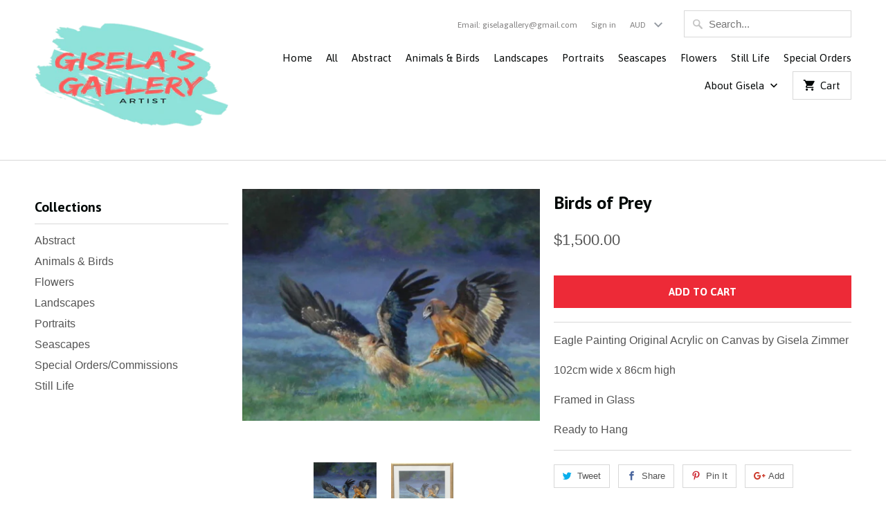

--- FILE ---
content_type: text/html; charset=utf-8
request_url: https://giselagallery.com/products/animals-birds-of-prey
body_size: 16752
content:
<!DOCTYPE html>
<!--[if lt IE 7 ]><html class="ie ie6" lang="en"> <![endif]-->
<!--[if IE 7 ]><html class="ie ie7" lang="en"> <![endif]-->
<!--[if IE 8 ]><html class="ie ie8" lang="en"> <![endif]-->
<!--[if IE 9 ]><html class="ie ie9" lang="en"> <![endif]-->
<!--[if (gte IE 10)|!(IE)]><!--><html lang="en"> <!--<![endif]-->
  <head>
    <meta charset="utf-8">
    <meta http-equiv="cleartype" content="on">
    <meta name="robots" content="index,follow">

    
    <title>Birds of Prey - Gisela Zimmer</title>

    
      <meta name="description" content="Eagle Painting Original Acrylic on Canvas by Gisela Zimmer 102cm wide x 86cm high Framed in Glass Ready to Hang" />
    

    <!-- Custom Fonts -->
    
      <link href="//fonts.googleapis.com/css?family=.|Roboto:light,normal,bold|PT+Sans:light,normal,bold|Asap:light,normal,bold|Raleway:light,normal,bold|" rel="stylesheet" type="text/css" />
    

    

<meta name="author" content="Gisela Zimmer">
<meta property="og:url" content="https://giselagallery.com/products/animals-birds-of-prey">
<meta property="og:site_name" content="Gisela Zimmer">


  <meta property="og:type" content="product">
  <meta property="og:title" content="Birds of Prey">
  
    <meta property="og:image" content="http://giselagallery.com/cdn/shop/products/IMG_2906_600x.jpg?v=1653617668">
    <meta property="og:image:secure_url" content="https://giselagallery.com/cdn/shop/products/IMG_2906_600x.jpg?v=1653617668">
    
  
    <meta property="og:image" content="http://giselagallery.com/cdn/shop/products/Birds_of_Prey_600x.JPG?v=1653617668">
    <meta property="og:image:secure_url" content="https://giselagallery.com/cdn/shop/products/Birds_of_Prey_600x.JPG?v=1653617668">
    
  
  <meta property="og:price:amount" content="1,500.00">
  <meta property="og:price:currency" content="AUD">


  <meta property="og:description" content="Eagle Painting Original Acrylic on Canvas by Gisela Zimmer 102cm wide x 86cm high Framed in Glass Ready to Hang">




<meta name="twitter:card" content="summary">

  <meta name="twitter:title" content="Birds of Prey">
  <meta name="twitter:description" content="Eagle Painting Original Acrylic on Canvas by Gisela Zimmer
102cm wide x 86cm high
Framed in Glass
Ready to Hang">
  <meta name="twitter:image" content="https://giselagallery.com/cdn/shop/products/IMG_2906_240x.jpg?v=1653617668">
  <meta name="twitter:image:width" content="240">
  <meta name="twitter:image:height" content="240">


    
    

    <!-- Mobile Specific Metas -->
    <meta name="HandheldFriendly" content="True">
    <meta name="MobileOptimized" content="320">
    <meta name="viewport" content="width=device-width,initial-scale=1">
    <meta name="theme-color" content="#ffffff">

    <!-- Stylesheets for Mobilia 5.1.7 -->
    <link href="//giselagallery.com/cdn/shop/t/4/assets/styles.scss.css?v=7906500974557228271709449898" rel="stylesheet" type="text/css" media="all" />

    <!-- Icons -->
    
      <link rel="shortcut icon" type="image/x-icon" href="//giselagallery.com/cdn/shop/files/ArtGallery_small.png?v=1613515393">
    
    <link rel="canonical" href="https://giselagallery.com/products/animals-birds-of-prey" />

    

    <script src="//giselagallery.com/cdn/shop/t/4/assets/app.js?v=155071961359321984361542059153" type="text/javascript"></script>
    <script>window.performance && window.performance.mark && window.performance.mark('shopify.content_for_header.start');</script><meta id="shopify-digital-wallet" name="shopify-digital-wallet" content="/1734672428/digital_wallets/dialog">
<meta name="shopify-checkout-api-token" content="10d0f0ae25657ec7a79b9b47c7e6a0df">
<meta id="in-context-paypal-metadata" data-shop-id="1734672428" data-venmo-supported="false" data-environment="production" data-locale="en_US" data-paypal-v4="true" data-currency="AUD">
<link rel="alternate" type="application/json+oembed" href="https://giselagallery.com/products/animals-birds-of-prey.oembed">
<script async="async" src="/checkouts/internal/preloads.js?locale=en-AU"></script>
<link rel="preconnect" href="https://shop.app" crossorigin="anonymous">
<script async="async" src="https://shop.app/checkouts/internal/preloads.js?locale=en-AU&shop_id=1734672428" crossorigin="anonymous"></script>
<script id="shopify-features" type="application/json">{"accessToken":"10d0f0ae25657ec7a79b9b47c7e6a0df","betas":["rich-media-storefront-analytics"],"domain":"giselagallery.com","predictiveSearch":true,"shopId":1734672428,"locale":"en"}</script>
<script>var Shopify = Shopify || {};
Shopify.shop = "artgalleryonline.myshopify.com";
Shopify.locale = "en";
Shopify.currency = {"active":"AUD","rate":"1.0"};
Shopify.country = "AU";
Shopify.theme = {"name":"mobilia-lamweb","id":24052989996,"schema_name":"Mobilia","schema_version":"5.1.7","theme_store_id":null,"role":"main"};
Shopify.theme.handle = "null";
Shopify.theme.style = {"id":null,"handle":null};
Shopify.cdnHost = "giselagallery.com/cdn";
Shopify.routes = Shopify.routes || {};
Shopify.routes.root = "/";</script>
<script type="module">!function(o){(o.Shopify=o.Shopify||{}).modules=!0}(window);</script>
<script>!function(o){function n(){var o=[];function n(){o.push(Array.prototype.slice.apply(arguments))}return n.q=o,n}var t=o.Shopify=o.Shopify||{};t.loadFeatures=n(),t.autoloadFeatures=n()}(window);</script>
<script>
  window.ShopifyPay = window.ShopifyPay || {};
  window.ShopifyPay.apiHost = "shop.app\/pay";
  window.ShopifyPay.redirectState = null;
</script>
<script id="shop-js-analytics" type="application/json">{"pageType":"product"}</script>
<script defer="defer" async type="module" src="//giselagallery.com/cdn/shopifycloud/shop-js/modules/v2/client.init-shop-cart-sync_BApSsMSl.en.esm.js"></script>
<script defer="defer" async type="module" src="//giselagallery.com/cdn/shopifycloud/shop-js/modules/v2/chunk.common_CBoos6YZ.esm.js"></script>
<script type="module">
  await import("//giselagallery.com/cdn/shopifycloud/shop-js/modules/v2/client.init-shop-cart-sync_BApSsMSl.en.esm.js");
await import("//giselagallery.com/cdn/shopifycloud/shop-js/modules/v2/chunk.common_CBoos6YZ.esm.js");

  window.Shopify.SignInWithShop?.initShopCartSync?.({"fedCMEnabled":true,"windoidEnabled":true});

</script>
<script>
  window.Shopify = window.Shopify || {};
  if (!window.Shopify.featureAssets) window.Shopify.featureAssets = {};
  window.Shopify.featureAssets['shop-js'] = {"shop-cart-sync":["modules/v2/client.shop-cart-sync_DJczDl9f.en.esm.js","modules/v2/chunk.common_CBoos6YZ.esm.js"],"init-fed-cm":["modules/v2/client.init-fed-cm_BzwGC0Wi.en.esm.js","modules/v2/chunk.common_CBoos6YZ.esm.js"],"init-windoid":["modules/v2/client.init-windoid_BS26ThXS.en.esm.js","modules/v2/chunk.common_CBoos6YZ.esm.js"],"shop-cash-offers":["modules/v2/client.shop-cash-offers_DthCPNIO.en.esm.js","modules/v2/chunk.common_CBoos6YZ.esm.js","modules/v2/chunk.modal_Bu1hFZFC.esm.js"],"shop-button":["modules/v2/client.shop-button_D_JX508o.en.esm.js","modules/v2/chunk.common_CBoos6YZ.esm.js"],"init-shop-email-lookup-coordinator":["modules/v2/client.init-shop-email-lookup-coordinator_DFwWcvrS.en.esm.js","modules/v2/chunk.common_CBoos6YZ.esm.js"],"shop-toast-manager":["modules/v2/client.shop-toast-manager_tEhgP2F9.en.esm.js","modules/v2/chunk.common_CBoos6YZ.esm.js"],"shop-login-button":["modules/v2/client.shop-login-button_DwLgFT0K.en.esm.js","modules/v2/chunk.common_CBoos6YZ.esm.js","modules/v2/chunk.modal_Bu1hFZFC.esm.js"],"avatar":["modules/v2/client.avatar_BTnouDA3.en.esm.js"],"init-shop-cart-sync":["modules/v2/client.init-shop-cart-sync_BApSsMSl.en.esm.js","modules/v2/chunk.common_CBoos6YZ.esm.js"],"pay-button":["modules/v2/client.pay-button_BuNmcIr_.en.esm.js","modules/v2/chunk.common_CBoos6YZ.esm.js"],"init-shop-for-new-customer-accounts":["modules/v2/client.init-shop-for-new-customer-accounts_DrjXSI53.en.esm.js","modules/v2/client.shop-login-button_DwLgFT0K.en.esm.js","modules/v2/chunk.common_CBoos6YZ.esm.js","modules/v2/chunk.modal_Bu1hFZFC.esm.js"],"init-customer-accounts-sign-up":["modules/v2/client.init-customer-accounts-sign-up_TlVCiykN.en.esm.js","modules/v2/client.shop-login-button_DwLgFT0K.en.esm.js","modules/v2/chunk.common_CBoos6YZ.esm.js","modules/v2/chunk.modal_Bu1hFZFC.esm.js"],"shop-follow-button":["modules/v2/client.shop-follow-button_C5D3XtBb.en.esm.js","modules/v2/chunk.common_CBoos6YZ.esm.js","modules/v2/chunk.modal_Bu1hFZFC.esm.js"],"checkout-modal":["modules/v2/client.checkout-modal_8TC_1FUY.en.esm.js","modules/v2/chunk.common_CBoos6YZ.esm.js","modules/v2/chunk.modal_Bu1hFZFC.esm.js"],"init-customer-accounts":["modules/v2/client.init-customer-accounts_C0Oh2ljF.en.esm.js","modules/v2/client.shop-login-button_DwLgFT0K.en.esm.js","modules/v2/chunk.common_CBoos6YZ.esm.js","modules/v2/chunk.modal_Bu1hFZFC.esm.js"],"lead-capture":["modules/v2/client.lead-capture_Cq0gfm7I.en.esm.js","modules/v2/chunk.common_CBoos6YZ.esm.js","modules/v2/chunk.modal_Bu1hFZFC.esm.js"],"shop-login":["modules/v2/client.shop-login_BmtnoEUo.en.esm.js","modules/v2/chunk.common_CBoos6YZ.esm.js","modules/v2/chunk.modal_Bu1hFZFC.esm.js"],"payment-terms":["modules/v2/client.payment-terms_BHOWV7U_.en.esm.js","modules/v2/chunk.common_CBoos6YZ.esm.js","modules/v2/chunk.modal_Bu1hFZFC.esm.js"]};
</script>
<script>(function() {
  var isLoaded = false;
  function asyncLoad() {
    if (isLoaded) return;
    isLoaded = true;
    var urls = ["https:\/\/embed.tawk.to\/widget-script\/5be0c37045840924fe234683\/default.js?shop=artgalleryonline.myshopify.com","\/\/www.powr.io\/powr.js?powr-token=artgalleryonline.myshopify.com\u0026external-type=shopify\u0026shop=artgalleryonline.myshopify.com"];
    for (var i = 0; i < urls.length; i++) {
      var s = document.createElement('script');
      s.type = 'text/javascript';
      s.async = true;
      s.src = urls[i];
      var x = document.getElementsByTagName('script')[0];
      x.parentNode.insertBefore(s, x);
    }
  };
  if(window.attachEvent) {
    window.attachEvent('onload', asyncLoad);
  } else {
    window.addEventListener('load', asyncLoad, false);
  }
})();</script>
<script id="__st">var __st={"a":1734672428,"offset":-43200,"reqid":"d82d2c28-6962-429d-af3d-1724f539ec38-1768900291","pageurl":"giselagallery.com\/products\/animals-birds-of-prey","u":"7bef60f73af6","p":"product","rtyp":"product","rid":1403057307692};</script>
<script>window.ShopifyPaypalV4VisibilityTracking = true;</script>
<script id="captcha-bootstrap">!function(){'use strict';const t='contact',e='account',n='new_comment',o=[[t,t],['blogs',n],['comments',n],[t,'customer']],c=[[e,'customer_login'],[e,'guest_login'],[e,'recover_customer_password'],[e,'create_customer']],r=t=>t.map((([t,e])=>`form[action*='/${t}']:not([data-nocaptcha='true']) input[name='form_type'][value='${e}']`)).join(','),a=t=>()=>t?[...document.querySelectorAll(t)].map((t=>t.form)):[];function s(){const t=[...o],e=r(t);return a(e)}const i='password',u='form_key',d=['recaptcha-v3-token','g-recaptcha-response','h-captcha-response',i],f=()=>{try{return window.sessionStorage}catch{return}},m='__shopify_v',_=t=>t.elements[u];function p(t,e,n=!1){try{const o=window.sessionStorage,c=JSON.parse(o.getItem(e)),{data:r}=function(t){const{data:e,action:n}=t;return t[m]||n?{data:e,action:n}:{data:t,action:n}}(c);for(const[e,n]of Object.entries(r))t.elements[e]&&(t.elements[e].value=n);n&&o.removeItem(e)}catch(o){console.error('form repopulation failed',{error:o})}}const l='form_type',E='cptcha';function T(t){t.dataset[E]=!0}const w=window,h=w.document,L='Shopify',v='ce_forms',y='captcha';let A=!1;((t,e)=>{const n=(g='f06e6c50-85a8-45c8-87d0-21a2b65856fe',I='https://cdn.shopify.com/shopifycloud/storefront-forms-hcaptcha/ce_storefront_forms_captcha_hcaptcha.v1.5.2.iife.js',D={infoText:'Protected by hCaptcha',privacyText:'Privacy',termsText:'Terms'},(t,e,n)=>{const o=w[L][v],c=o.bindForm;if(c)return c(t,g,e,D).then(n);var r;o.q.push([[t,g,e,D],n]),r=I,A||(h.body.append(Object.assign(h.createElement('script'),{id:'captcha-provider',async:!0,src:r})),A=!0)});var g,I,D;w[L]=w[L]||{},w[L][v]=w[L][v]||{},w[L][v].q=[],w[L][y]=w[L][y]||{},w[L][y].protect=function(t,e){n(t,void 0,e),T(t)},Object.freeze(w[L][y]),function(t,e,n,w,h,L){const[v,y,A,g]=function(t,e,n){const i=e?o:[],u=t?c:[],d=[...i,...u],f=r(d),m=r(i),_=r(d.filter((([t,e])=>n.includes(e))));return[a(f),a(m),a(_),s()]}(w,h,L),I=t=>{const e=t.target;return e instanceof HTMLFormElement?e:e&&e.form},D=t=>v().includes(t);t.addEventListener('submit',(t=>{const e=I(t);if(!e)return;const n=D(e)&&!e.dataset.hcaptchaBound&&!e.dataset.recaptchaBound,o=_(e),c=g().includes(e)&&(!o||!o.value);(n||c)&&t.preventDefault(),c&&!n&&(function(t){try{if(!f())return;!function(t){const e=f();if(!e)return;const n=_(t);if(!n)return;const o=n.value;o&&e.removeItem(o)}(t);const e=Array.from(Array(32),(()=>Math.random().toString(36)[2])).join('');!function(t,e){_(t)||t.append(Object.assign(document.createElement('input'),{type:'hidden',name:u})),t.elements[u].value=e}(t,e),function(t,e){const n=f();if(!n)return;const o=[...t.querySelectorAll(`input[type='${i}']`)].map((({name:t})=>t)),c=[...d,...o],r={};for(const[a,s]of new FormData(t).entries())c.includes(a)||(r[a]=s);n.setItem(e,JSON.stringify({[m]:1,action:t.action,data:r}))}(t,e)}catch(e){console.error('failed to persist form',e)}}(e),e.submit())}));const S=(t,e)=>{t&&!t.dataset[E]&&(n(t,e.some((e=>e===t))),T(t))};for(const o of['focusin','change'])t.addEventListener(o,(t=>{const e=I(t);D(e)&&S(e,y())}));const B=e.get('form_key'),M=e.get(l),P=B&&M;t.addEventListener('DOMContentLoaded',(()=>{const t=y();if(P)for(const e of t)e.elements[l].value===M&&p(e,B);[...new Set([...A(),...v().filter((t=>'true'===t.dataset.shopifyCaptcha))])].forEach((e=>S(e,t)))}))}(h,new URLSearchParams(w.location.search),n,t,e,['guest_login'])})(!0,!0)}();</script>
<script integrity="sha256-4kQ18oKyAcykRKYeNunJcIwy7WH5gtpwJnB7kiuLZ1E=" data-source-attribution="shopify.loadfeatures" defer="defer" src="//giselagallery.com/cdn/shopifycloud/storefront/assets/storefront/load_feature-a0a9edcb.js" crossorigin="anonymous"></script>
<script crossorigin="anonymous" defer="defer" src="//giselagallery.com/cdn/shopifycloud/storefront/assets/shopify_pay/storefront-65b4c6d7.js?v=20250812"></script>
<script data-source-attribution="shopify.dynamic_checkout.dynamic.init">var Shopify=Shopify||{};Shopify.PaymentButton=Shopify.PaymentButton||{isStorefrontPortableWallets:!0,init:function(){window.Shopify.PaymentButton.init=function(){};var t=document.createElement("script");t.src="https://giselagallery.com/cdn/shopifycloud/portable-wallets/latest/portable-wallets.en.js",t.type="module",document.head.appendChild(t)}};
</script>
<script data-source-attribution="shopify.dynamic_checkout.buyer_consent">
  function portableWalletsHideBuyerConsent(e){var t=document.getElementById("shopify-buyer-consent"),n=document.getElementById("shopify-subscription-policy-button");t&&n&&(t.classList.add("hidden"),t.setAttribute("aria-hidden","true"),n.removeEventListener("click",e))}function portableWalletsShowBuyerConsent(e){var t=document.getElementById("shopify-buyer-consent"),n=document.getElementById("shopify-subscription-policy-button");t&&n&&(t.classList.remove("hidden"),t.removeAttribute("aria-hidden"),n.addEventListener("click",e))}window.Shopify?.PaymentButton&&(window.Shopify.PaymentButton.hideBuyerConsent=portableWalletsHideBuyerConsent,window.Shopify.PaymentButton.showBuyerConsent=portableWalletsShowBuyerConsent);
</script>
<script data-source-attribution="shopify.dynamic_checkout.cart.bootstrap">document.addEventListener("DOMContentLoaded",(function(){function t(){return document.querySelector("shopify-accelerated-checkout-cart, shopify-accelerated-checkout")}if(t())Shopify.PaymentButton.init();else{new MutationObserver((function(e,n){t()&&(Shopify.PaymentButton.init(),n.disconnect())})).observe(document.body,{childList:!0,subtree:!0})}}));
</script>
<link id="shopify-accelerated-checkout-styles" rel="stylesheet" media="screen" href="https://giselagallery.com/cdn/shopifycloud/portable-wallets/latest/accelerated-checkout-backwards-compat.css" crossorigin="anonymous">
<style id="shopify-accelerated-checkout-cart">
        #shopify-buyer-consent {
  margin-top: 1em;
  display: inline-block;
  width: 100%;
}

#shopify-buyer-consent.hidden {
  display: none;
}

#shopify-subscription-policy-button {
  background: none;
  border: none;
  padding: 0;
  text-decoration: underline;
  font-size: inherit;
  cursor: pointer;
}

#shopify-subscription-policy-button::before {
  box-shadow: none;
}

      </style>

<script>window.performance && window.performance.mark && window.performance.mark('shopify.content_for_header.end');</script>
  <link href="https://monorail-edge.shopifysvc.com" rel="dns-prefetch">
<script>(function(){if ("sendBeacon" in navigator && "performance" in window) {try {var session_token_from_headers = performance.getEntriesByType('navigation')[0].serverTiming.find(x => x.name == '_s').description;} catch {var session_token_from_headers = undefined;}var session_cookie_matches = document.cookie.match(/_shopify_s=([^;]*)/);var session_token_from_cookie = session_cookie_matches && session_cookie_matches.length === 2 ? session_cookie_matches[1] : "";var session_token = session_token_from_headers || session_token_from_cookie || "";function handle_abandonment_event(e) {var entries = performance.getEntries().filter(function(entry) {return /monorail-edge.shopifysvc.com/.test(entry.name);});if (!window.abandonment_tracked && entries.length === 0) {window.abandonment_tracked = true;var currentMs = Date.now();var navigation_start = performance.timing.navigationStart;var payload = {shop_id: 1734672428,url: window.location.href,navigation_start,duration: currentMs - navigation_start,session_token,page_type: "product"};window.navigator.sendBeacon("https://monorail-edge.shopifysvc.com/v1/produce", JSON.stringify({schema_id: "online_store_buyer_site_abandonment/1.1",payload: payload,metadata: {event_created_at_ms: currentMs,event_sent_at_ms: currentMs}}));}}window.addEventListener('pagehide', handle_abandonment_event);}}());</script>
<script id="web-pixels-manager-setup">(function e(e,d,r,n,o){if(void 0===o&&(o={}),!Boolean(null===(a=null===(i=window.Shopify)||void 0===i?void 0:i.analytics)||void 0===a?void 0:a.replayQueue)){var i,a;window.Shopify=window.Shopify||{};var t=window.Shopify;t.analytics=t.analytics||{};var s=t.analytics;s.replayQueue=[],s.publish=function(e,d,r){return s.replayQueue.push([e,d,r]),!0};try{self.performance.mark("wpm:start")}catch(e){}var l=function(){var e={modern:/Edge?\/(1{2}[4-9]|1[2-9]\d|[2-9]\d{2}|\d{4,})\.\d+(\.\d+|)|Firefox\/(1{2}[4-9]|1[2-9]\d|[2-9]\d{2}|\d{4,})\.\d+(\.\d+|)|Chrom(ium|e)\/(9{2}|\d{3,})\.\d+(\.\d+|)|(Maci|X1{2}).+ Version\/(15\.\d+|(1[6-9]|[2-9]\d|\d{3,})\.\d+)([,.]\d+|)( \(\w+\)|)( Mobile\/\w+|) Safari\/|Chrome.+OPR\/(9{2}|\d{3,})\.\d+\.\d+|(CPU[ +]OS|iPhone[ +]OS|CPU[ +]iPhone|CPU IPhone OS|CPU iPad OS)[ +]+(15[._]\d+|(1[6-9]|[2-9]\d|\d{3,})[._]\d+)([._]\d+|)|Android:?[ /-](13[3-9]|1[4-9]\d|[2-9]\d{2}|\d{4,})(\.\d+|)(\.\d+|)|Android.+Firefox\/(13[5-9]|1[4-9]\d|[2-9]\d{2}|\d{4,})\.\d+(\.\d+|)|Android.+Chrom(ium|e)\/(13[3-9]|1[4-9]\d|[2-9]\d{2}|\d{4,})\.\d+(\.\d+|)|SamsungBrowser\/([2-9]\d|\d{3,})\.\d+/,legacy:/Edge?\/(1[6-9]|[2-9]\d|\d{3,})\.\d+(\.\d+|)|Firefox\/(5[4-9]|[6-9]\d|\d{3,})\.\d+(\.\d+|)|Chrom(ium|e)\/(5[1-9]|[6-9]\d|\d{3,})\.\d+(\.\d+|)([\d.]+$|.*Safari\/(?![\d.]+ Edge\/[\d.]+$))|(Maci|X1{2}).+ Version\/(10\.\d+|(1[1-9]|[2-9]\d|\d{3,})\.\d+)([,.]\d+|)( \(\w+\)|)( Mobile\/\w+|) Safari\/|Chrome.+OPR\/(3[89]|[4-9]\d|\d{3,})\.\d+\.\d+|(CPU[ +]OS|iPhone[ +]OS|CPU[ +]iPhone|CPU IPhone OS|CPU iPad OS)[ +]+(10[._]\d+|(1[1-9]|[2-9]\d|\d{3,})[._]\d+)([._]\d+|)|Android:?[ /-](13[3-9]|1[4-9]\d|[2-9]\d{2}|\d{4,})(\.\d+|)(\.\d+|)|Mobile Safari.+OPR\/([89]\d|\d{3,})\.\d+\.\d+|Android.+Firefox\/(13[5-9]|1[4-9]\d|[2-9]\d{2}|\d{4,})\.\d+(\.\d+|)|Android.+Chrom(ium|e)\/(13[3-9]|1[4-9]\d|[2-9]\d{2}|\d{4,})\.\d+(\.\d+|)|Android.+(UC? ?Browser|UCWEB|U3)[ /]?(15\.([5-9]|\d{2,})|(1[6-9]|[2-9]\d|\d{3,})\.\d+)\.\d+|SamsungBrowser\/(5\.\d+|([6-9]|\d{2,})\.\d+)|Android.+MQ{2}Browser\/(14(\.(9|\d{2,})|)|(1[5-9]|[2-9]\d|\d{3,})(\.\d+|))(\.\d+|)|K[Aa][Ii]OS\/(3\.\d+|([4-9]|\d{2,})\.\d+)(\.\d+|)/},d=e.modern,r=e.legacy,n=navigator.userAgent;return n.match(d)?"modern":n.match(r)?"legacy":"unknown"}(),u="modern"===l?"modern":"legacy",c=(null!=n?n:{modern:"",legacy:""})[u],f=function(e){return[e.baseUrl,"/wpm","/b",e.hashVersion,"modern"===e.buildTarget?"m":"l",".js"].join("")}({baseUrl:d,hashVersion:r,buildTarget:u}),m=function(e){var d=e.version,r=e.bundleTarget,n=e.surface,o=e.pageUrl,i=e.monorailEndpoint;return{emit:function(e){var a=e.status,t=e.errorMsg,s=(new Date).getTime(),l=JSON.stringify({metadata:{event_sent_at_ms:s},events:[{schema_id:"web_pixels_manager_load/3.1",payload:{version:d,bundle_target:r,page_url:o,status:a,surface:n,error_msg:t},metadata:{event_created_at_ms:s}}]});if(!i)return console&&console.warn&&console.warn("[Web Pixels Manager] No Monorail endpoint provided, skipping logging."),!1;try{return self.navigator.sendBeacon.bind(self.navigator)(i,l)}catch(e){}var u=new XMLHttpRequest;try{return u.open("POST",i,!0),u.setRequestHeader("Content-Type","text/plain"),u.send(l),!0}catch(e){return console&&console.warn&&console.warn("[Web Pixels Manager] Got an unhandled error while logging to Monorail."),!1}}}}({version:r,bundleTarget:l,surface:e.surface,pageUrl:self.location.href,monorailEndpoint:e.monorailEndpoint});try{o.browserTarget=l,function(e){var d=e.src,r=e.async,n=void 0===r||r,o=e.onload,i=e.onerror,a=e.sri,t=e.scriptDataAttributes,s=void 0===t?{}:t,l=document.createElement("script"),u=document.querySelector("head"),c=document.querySelector("body");if(l.async=n,l.src=d,a&&(l.integrity=a,l.crossOrigin="anonymous"),s)for(var f in s)if(Object.prototype.hasOwnProperty.call(s,f))try{l.dataset[f]=s[f]}catch(e){}if(o&&l.addEventListener("load",o),i&&l.addEventListener("error",i),u)u.appendChild(l);else{if(!c)throw new Error("Did not find a head or body element to append the script");c.appendChild(l)}}({src:f,async:!0,onload:function(){if(!function(){var e,d;return Boolean(null===(d=null===(e=window.Shopify)||void 0===e?void 0:e.analytics)||void 0===d?void 0:d.initialized)}()){var d=window.webPixelsManager.init(e)||void 0;if(d){var r=window.Shopify.analytics;r.replayQueue.forEach((function(e){var r=e[0],n=e[1],o=e[2];d.publishCustomEvent(r,n,o)})),r.replayQueue=[],r.publish=d.publishCustomEvent,r.visitor=d.visitor,r.initialized=!0}}},onerror:function(){return m.emit({status:"failed",errorMsg:"".concat(f," has failed to load")})},sri:function(e){var d=/^sha384-[A-Za-z0-9+/=]+$/;return"string"==typeof e&&d.test(e)}(c)?c:"",scriptDataAttributes:o}),m.emit({status:"loading"})}catch(e){m.emit({status:"failed",errorMsg:(null==e?void 0:e.message)||"Unknown error"})}}})({shopId: 1734672428,storefrontBaseUrl: "https://giselagallery.com",extensionsBaseUrl: "https://extensions.shopifycdn.com/cdn/shopifycloud/web-pixels-manager",monorailEndpoint: "https://monorail-edge.shopifysvc.com/unstable/produce_batch",surface: "storefront-renderer",enabledBetaFlags: ["2dca8a86"],webPixelsConfigList: [{"id":"57409732","eventPayloadVersion":"v1","runtimeContext":"LAX","scriptVersion":"1","type":"CUSTOM","privacyPurposes":["MARKETING"],"name":"Meta pixel (migrated)"},{"id":"101449924","eventPayloadVersion":"v1","runtimeContext":"LAX","scriptVersion":"1","type":"CUSTOM","privacyPurposes":["ANALYTICS"],"name":"Google Analytics tag (migrated)"},{"id":"shopify-app-pixel","configuration":"{}","eventPayloadVersion":"v1","runtimeContext":"STRICT","scriptVersion":"0450","apiClientId":"shopify-pixel","type":"APP","privacyPurposes":["ANALYTICS","MARKETING"]},{"id":"shopify-custom-pixel","eventPayloadVersion":"v1","runtimeContext":"LAX","scriptVersion":"0450","apiClientId":"shopify-pixel","type":"CUSTOM","privacyPurposes":["ANALYTICS","MARKETING"]}],isMerchantRequest: false,initData: {"shop":{"name":"Gisela Zimmer","paymentSettings":{"currencyCode":"AUD"},"myshopifyDomain":"artgalleryonline.myshopify.com","countryCode":"AU","storefrontUrl":"https:\/\/giselagallery.com"},"customer":null,"cart":null,"checkout":null,"productVariants":[{"price":{"amount":1500.0,"currencyCode":"AUD"},"product":{"title":"Birds of Prey","vendor":"Gisela Zimmer","id":"1403057307692","untranslatedTitle":"Birds of Prey","url":"\/products\/animals-birds-of-prey","type":""},"id":"12591661023276","image":{"src":"\/\/giselagallery.com\/cdn\/shop\/products\/IMG_2906.jpg?v=1653617668"},"sku":"","title":"Default Title","untranslatedTitle":"Default Title"}],"purchasingCompany":null},},"https://giselagallery.com/cdn","fcfee988w5aeb613cpc8e4bc33m6693e112",{"modern":"","legacy":""},{"shopId":"1734672428","storefrontBaseUrl":"https:\/\/giselagallery.com","extensionBaseUrl":"https:\/\/extensions.shopifycdn.com\/cdn\/shopifycloud\/web-pixels-manager","surface":"storefront-renderer","enabledBetaFlags":"[\"2dca8a86\"]","isMerchantRequest":"false","hashVersion":"fcfee988w5aeb613cpc8e4bc33m6693e112","publish":"custom","events":"[[\"page_viewed\",{}],[\"product_viewed\",{\"productVariant\":{\"price\":{\"amount\":1500.0,\"currencyCode\":\"AUD\"},\"product\":{\"title\":\"Birds of Prey\",\"vendor\":\"Gisela Zimmer\",\"id\":\"1403057307692\",\"untranslatedTitle\":\"Birds of Prey\",\"url\":\"\/products\/animals-birds-of-prey\",\"type\":\"\"},\"id\":\"12591661023276\",\"image\":{\"src\":\"\/\/giselagallery.com\/cdn\/shop\/products\/IMG_2906.jpg?v=1653617668\"},\"sku\":\"\",\"title\":\"Default Title\",\"untranslatedTitle\":\"Default Title\"}}]]"});</script><script>
  window.ShopifyAnalytics = window.ShopifyAnalytics || {};
  window.ShopifyAnalytics.meta = window.ShopifyAnalytics.meta || {};
  window.ShopifyAnalytics.meta.currency = 'AUD';
  var meta = {"product":{"id":1403057307692,"gid":"gid:\/\/shopify\/Product\/1403057307692","vendor":"Gisela Zimmer","type":"","handle":"animals-birds-of-prey","variants":[{"id":12591661023276,"price":150000,"name":"Birds of Prey","public_title":null,"sku":""}],"remote":false},"page":{"pageType":"product","resourceType":"product","resourceId":1403057307692,"requestId":"d82d2c28-6962-429d-af3d-1724f539ec38-1768900291"}};
  for (var attr in meta) {
    window.ShopifyAnalytics.meta[attr] = meta[attr];
  }
</script>
<script class="analytics">
  (function () {
    var customDocumentWrite = function(content) {
      var jquery = null;

      if (window.jQuery) {
        jquery = window.jQuery;
      } else if (window.Checkout && window.Checkout.$) {
        jquery = window.Checkout.$;
      }

      if (jquery) {
        jquery('body').append(content);
      }
    };

    var hasLoggedConversion = function(token) {
      if (token) {
        return document.cookie.indexOf('loggedConversion=' + token) !== -1;
      }
      return false;
    }

    var setCookieIfConversion = function(token) {
      if (token) {
        var twoMonthsFromNow = new Date(Date.now());
        twoMonthsFromNow.setMonth(twoMonthsFromNow.getMonth() + 2);

        document.cookie = 'loggedConversion=' + token + '; expires=' + twoMonthsFromNow;
      }
    }

    var trekkie = window.ShopifyAnalytics.lib = window.trekkie = window.trekkie || [];
    if (trekkie.integrations) {
      return;
    }
    trekkie.methods = [
      'identify',
      'page',
      'ready',
      'track',
      'trackForm',
      'trackLink'
    ];
    trekkie.factory = function(method) {
      return function() {
        var args = Array.prototype.slice.call(arguments);
        args.unshift(method);
        trekkie.push(args);
        return trekkie;
      };
    };
    for (var i = 0; i < trekkie.methods.length; i++) {
      var key = trekkie.methods[i];
      trekkie[key] = trekkie.factory(key);
    }
    trekkie.load = function(config) {
      trekkie.config = config || {};
      trekkie.config.initialDocumentCookie = document.cookie;
      var first = document.getElementsByTagName('script')[0];
      var script = document.createElement('script');
      script.type = 'text/javascript';
      script.onerror = function(e) {
        var scriptFallback = document.createElement('script');
        scriptFallback.type = 'text/javascript';
        scriptFallback.onerror = function(error) {
                var Monorail = {
      produce: function produce(monorailDomain, schemaId, payload) {
        var currentMs = new Date().getTime();
        var event = {
          schema_id: schemaId,
          payload: payload,
          metadata: {
            event_created_at_ms: currentMs,
            event_sent_at_ms: currentMs
          }
        };
        return Monorail.sendRequest("https://" + monorailDomain + "/v1/produce", JSON.stringify(event));
      },
      sendRequest: function sendRequest(endpointUrl, payload) {
        // Try the sendBeacon API
        if (window && window.navigator && typeof window.navigator.sendBeacon === 'function' && typeof window.Blob === 'function' && !Monorail.isIos12()) {
          var blobData = new window.Blob([payload], {
            type: 'text/plain'
          });

          if (window.navigator.sendBeacon(endpointUrl, blobData)) {
            return true;
          } // sendBeacon was not successful

        } // XHR beacon

        var xhr = new XMLHttpRequest();

        try {
          xhr.open('POST', endpointUrl);
          xhr.setRequestHeader('Content-Type', 'text/plain');
          xhr.send(payload);
        } catch (e) {
          console.log(e);
        }

        return false;
      },
      isIos12: function isIos12() {
        return window.navigator.userAgent.lastIndexOf('iPhone; CPU iPhone OS 12_') !== -1 || window.navigator.userAgent.lastIndexOf('iPad; CPU OS 12_') !== -1;
      }
    };
    Monorail.produce('monorail-edge.shopifysvc.com',
      'trekkie_storefront_load_errors/1.1',
      {shop_id: 1734672428,
      theme_id: 24052989996,
      app_name: "storefront",
      context_url: window.location.href,
      source_url: "//giselagallery.com/cdn/s/trekkie.storefront.cd680fe47e6c39ca5d5df5f0a32d569bc48c0f27.min.js"});

        };
        scriptFallback.async = true;
        scriptFallback.src = '//giselagallery.com/cdn/s/trekkie.storefront.cd680fe47e6c39ca5d5df5f0a32d569bc48c0f27.min.js';
        first.parentNode.insertBefore(scriptFallback, first);
      };
      script.async = true;
      script.src = '//giselagallery.com/cdn/s/trekkie.storefront.cd680fe47e6c39ca5d5df5f0a32d569bc48c0f27.min.js';
      first.parentNode.insertBefore(script, first);
    };
    trekkie.load(
      {"Trekkie":{"appName":"storefront","development":false,"defaultAttributes":{"shopId":1734672428,"isMerchantRequest":null,"themeId":24052989996,"themeCityHash":"7404227236921770591","contentLanguage":"en","currency":"AUD","eventMetadataId":"e996ec92-ec14-4aa8-a589-d51570e31a2a"},"isServerSideCookieWritingEnabled":true,"monorailRegion":"shop_domain","enabledBetaFlags":["65f19447"]},"Session Attribution":{},"S2S":{"facebookCapiEnabled":false,"source":"trekkie-storefront-renderer","apiClientId":580111}}
    );

    var loaded = false;
    trekkie.ready(function() {
      if (loaded) return;
      loaded = true;

      window.ShopifyAnalytics.lib = window.trekkie;

      var originalDocumentWrite = document.write;
      document.write = customDocumentWrite;
      try { window.ShopifyAnalytics.merchantGoogleAnalytics.call(this); } catch(error) {};
      document.write = originalDocumentWrite;

      window.ShopifyAnalytics.lib.page(null,{"pageType":"product","resourceType":"product","resourceId":1403057307692,"requestId":"d82d2c28-6962-429d-af3d-1724f539ec38-1768900291","shopifyEmitted":true});

      var match = window.location.pathname.match(/checkouts\/(.+)\/(thank_you|post_purchase)/)
      var token = match? match[1]: undefined;
      if (!hasLoggedConversion(token)) {
        setCookieIfConversion(token);
        window.ShopifyAnalytics.lib.track("Viewed Product",{"currency":"AUD","variantId":12591661023276,"productId":1403057307692,"productGid":"gid:\/\/shopify\/Product\/1403057307692","name":"Birds of Prey","price":"1500.00","sku":"","brand":"Gisela Zimmer","variant":null,"category":"","nonInteraction":true,"remote":false},undefined,undefined,{"shopifyEmitted":true});
      window.ShopifyAnalytics.lib.track("monorail:\/\/trekkie_storefront_viewed_product\/1.1",{"currency":"AUD","variantId":12591661023276,"productId":1403057307692,"productGid":"gid:\/\/shopify\/Product\/1403057307692","name":"Birds of Prey","price":"1500.00","sku":"","brand":"Gisela Zimmer","variant":null,"category":"","nonInteraction":true,"remote":false,"referer":"https:\/\/giselagallery.com\/products\/animals-birds-of-prey"});
      }
    });


        var eventsListenerScript = document.createElement('script');
        eventsListenerScript.async = true;
        eventsListenerScript.src = "//giselagallery.com/cdn/shopifycloud/storefront/assets/shop_events_listener-3da45d37.js";
        document.getElementsByTagName('head')[0].appendChild(eventsListenerScript);

})();</script>
  <script>
  if (!window.ga || (window.ga && typeof window.ga !== 'function')) {
    window.ga = function ga() {
      (window.ga.q = window.ga.q || []).push(arguments);
      if (window.Shopify && window.Shopify.analytics && typeof window.Shopify.analytics.publish === 'function') {
        window.Shopify.analytics.publish("ga_stub_called", {}, {sendTo: "google_osp_migration"});
      }
      console.error("Shopify's Google Analytics stub called with:", Array.from(arguments), "\nSee https://help.shopify.com/manual/promoting-marketing/pixels/pixel-migration#google for more information.");
    };
    if (window.Shopify && window.Shopify.analytics && typeof window.Shopify.analytics.publish === 'function') {
      window.Shopify.analytics.publish("ga_stub_initialized", {}, {sendTo: "google_osp_migration"});
    }
  }
</script>
<script
  defer
  src="https://giselagallery.com/cdn/shopifycloud/perf-kit/shopify-perf-kit-3.0.4.min.js"
  data-application="storefront-renderer"
  data-shop-id="1734672428"
  data-render-region="gcp-us-central1"
  data-page-type="product"
  data-theme-instance-id="24052989996"
  data-theme-name="Mobilia"
  data-theme-version="5.1.7"
  data-monorail-region="shop_domain"
  data-resource-timing-sampling-rate="10"
  data-shs="true"
  data-shs-beacon="true"
  data-shs-export-with-fetch="true"
  data-shs-logs-sample-rate="1"
  data-shs-beacon-endpoint="https://giselagallery.com/api/collect"
></script>
</head>
  <body class="product">

    <div id="shopify-section-header" class="shopify-section header-section">

<div class="header header_border">
  <div class="container content">
    <div class="sixteen columns">
    <div class="four columns logo header-logo alpha">
      <a href="https://giselagallery.com" title="Gisela Zimmer">
        
          <img src="//giselagallery.com/cdn/shop/files/300X215logo_280x@2x.png?v=1613515466" alt="Gisela Zimmer" />
        
      </a>
    </div>

    <div class="twelve nav omega">
      <div class="mobile_hidden mobile_menu_container">
        <ul class="top_menu search_nav">
          
            <li><a href="tel:+Email:giselagallery@gmail.com">Email: giselagallery@gmail.com</a></li>
          
          
          
          
            
              <li>
                <a href="https://giselagallery.com/customer_authentication/redirect?locale=en&amp;region_country=AU" id="customer_login_link">Sign in</a>
              </li>
            
          
          
            <li>
              <select id="currencies" class="currencies " name="currencies">
  
  
  <option value="AUD" selected="selected">AUD</option>
  
    
  
    
    <option value="USD">USD</option>
    
  
    
    <option value="CAD">CAD</option>
    
  
    
    <option value="INR">INR</option>
    
  
    
    <option value="GBP">GBP</option>
    
  
    
    <option value="EUR">EUR</option>
    
  
    
    <option value="JPY">JPY</option>
    
  
</select>
            </li>
          
          
            <li>
              <form class="search" action="/search">
                
                  <input type="hidden" name="type" value="product" />
                
                <input type="text" name="q" class="search_box" placeholder="Search..." value="" autocapitalize="off" autocomplete="off" autocorrect="off" />
              </form>
            </li>
          
        </ul>
        <ul class="main menu">
          
            
              <li><a href="/" >Home</a></li>
            
          
            
              <li><a href="/collections/all" >All</a></li>
            
          
            
              <li><a href="/collections/abstract" >Abstract</a></li>
            
          
            
              <li><a href="/collections/animals" >Animals & Birds</a></li>
            
          
            
              <li><a href="/collections/landscape" >Landscapes</a></li>
            
          
            
              <li><a href="/collections/portraits" >Portraits</a></li>
            
          
            
              <li><a href="/collections/seascapes" >Seascapes</a></li>
            
          
            
              <li><a href="/collections/flowers" >Flowers</a></li>
            
          
            
              <li><a href="/collections/still-life" >Still Life</a></li>
            
          
            
              <li><a href="/collections/special-orders-commissions" >Special Orders</a></li>
            
          
            
              <li class="dropdown"><a href="/pages/about-us" class="sub-menu  ">About Gisela <span class="icon-arrow-down"></span></a>
                <ul>
                  
                </ul>
              </li>
            
          
        </ul>
      </div>
      <ul class="nav_buttons menu">
        <li class="navicon_button">
          <a href="#" class="navicon" title="Menu"><span class="icon-menu"></span><span class="button_label">Menu</span></a>
        </li>
        <li>
          <a href="/cart" class="cart_button " title="Cart"><span class="icon-cart"></span><span class="button_label">Cart</span></a>
        </li>
      </ul>
    </div>
  </div>
</div>
</div>

<div class="toggle_menu nav">
  <ul class="mobile_menu">
    <li>
      <form class="search" action="/search">
        
          <input type="hidden" name="type" value="product" />
        
        <input type="text" name="q" class="search_box" placeholder="Search..." value="" />
      </form>
    </li>
    
      
        <li ><a href="/" title="Home">Home</a></li>
      
    
      
        <li ><a href="/collections/all" title="All">All</a></li>
      
    
      
        <li ><a href="/collections/abstract" title="Abstract">Abstract</a></li>
      
    
      
        <li ><a href="/collections/animals" title="Animals & Birds">Animals & Birds</a></li>
      
    
      
        <li ><a href="/collections/landscape" title="Landscapes">Landscapes</a></li>
      
    
      
        <li ><a href="/collections/portraits" title="Portraits">Portraits</a></li>
      
    
      
        <li ><a href="/collections/seascapes" title="Seascapes">Seascapes</a></li>
      
    
      
        <li ><a href="/collections/flowers" title="Flowers">Flowers</a></li>
      
    
      
        <li ><a href="/collections/still-life" title="Still Life">Still Life</a></li>
      
    
      
        <li ><a href="/collections/special-orders-commissions" title="Special Orders">Special Orders</a></li>
      
    
      
        <li ><a href="/pages/about-us" title="About Gisela" class="toggle"><span>+</span>About Gisela</a>
          <ul>
            
          </ul>
        </li>
      
    
    
    
      
        <li>
          <a href="https://giselagallery.com/customer_authentication/redirect?locale=en&amp;region_country=AU" id="customer_login_link">Sign in</a>
        </li>
      
    
    <li class="currency-container">
      
        <select id="currencies" class="currencies inline" name="currencies">
  
  
  <option value="AUD" selected="selected">AUD</option>
  
    
  
    
    <option value="USD">USD</option>
    
  
    
    <option value="CAD">CAD</option>
    
  
    
    <option value="INR">INR</option>
    
  
    
    <option value="GBP">GBP</option>
    
  
    
    <option value="EUR">EUR</option>
    
  
    
    <option value="JPY">JPY</option>
    
  
</select>
      
    </li>
  </ul>
</div>
<div class="fixed_header"></div>

<style>
  .header-logo.logo a {
    max-width: 280px;
    padding-top: 0px;
  }

  ul.top_menu {
    padding-top: 0px;
  }

</style>


</div>

    <div class="container">
        

<div id="shopify-section-product-template" class="shopify-section product-template-section"><div class="sixteen columns">
  <div class="clearfix breadcrumb">
    <div class="right">
      
      
    </div>
  </div>
</div>





  
  <div class="sidebar four columns toggle-all--false">
    
      <div >
        
          
            <h4 class="toggle"><span>+</span>Collections</h4>
            <ul class="blog_list toggle_list">
              
                <li>
                  <a  href="/collections/abstract" title="Abstract">Abstract</a>

                  
                </li>
              
                <li>
                  <a  href="/collections/animals" title="Animals &amp; Birds">Animals & Birds</a>

                  
                </li>
              
                <li>
                  <a  href="/collections/flowers" title="Flowers">Flowers</a>

                  
                </li>
              
                <li>
                  <a  href="/collections/landscape" title="Landscapes">Landscapes</a>

                  
                </li>
              
                <li>
                  <a  href="/collections/portraits" title="Portraits">Portraits</a>

                  
                </li>
              
                <li>
                  <a  href="/collections/seascapes" title="Seascapes">Seascapes</a>

                  
                </li>
              
                <li>
                  <a  href="/collections/special-orders-commissions" title="Special Orders/Commissions">Special Orders/Commissions</a>

                  
                </li>
              
                <li>
                  <a  href="/collections/still-life" title="Still Life">Still Life</a>

                  
                </li>
              
            </ul>
          

        
      </div>
    
  </div>


  <div class="twelve columns product-1403057307692"   itemscope itemtype="http://schema.org/Product">


  <div class="section product_section clearfix thumbnail_position--bottom-thumbnails  product_slideshow_animation--slide"
       data-thumbnail="bottom-thumbnails"
       data-slideshow-animation="slide"
       data-slideshow-speed="6">

   
     <div class="six columns alpha">
       
<div class="flexslider product_gallery product-1403057307692-gallery product_slider ">
  <ul class="slides">
    
      <li data-thumb="//giselagallery.com/cdn/shop/products/IMG_2906_580x@2x.jpg?v=1653617668" data-title="Birds of Prey">
        
          <a href="//giselagallery.com/cdn/shop/products/IMG_2906_2048x@2x.jpg?v=1653617668" class="fancybox" data-fancybox-group="1403057307692">
          <img  src="//giselagallery.com/cdn/shop/products/IMG_2906_100x.jpg?v=1653617668"
                alt="Birds of Prey"
                class=" lazyload transition-in cloudzoom featured_image"
                data-cloudzoom="zoomImage: '//giselagallery.com/cdn/shop/products/IMG_2906_2048x.jpg?v=1653617668', tintColor: '#ffffff', autoInside: 767,  zoomWidth: 460, zoomHeight: 460, touchStartDelay: 250"
                data-index="0"
                data-image-id="32021954003140"
                data-sizes="auto"
                data-src="//giselagallery.com/cdn/shop/products/IMG_2906_2000x.jpg?v=1653617668"
                data-srcset=" //giselagallery.com/cdn/shop/products/IMG_2906_200x.jpg?v=1653617668 200w,
                              //giselagallery.com/cdn/shop/products/IMG_2906_400x.jpg?v=1653617668 400w,
                              //giselagallery.com/cdn/shop/products/IMG_2906_600x.jpg?v=1653617668 600w,
                              //giselagallery.com/cdn/shop/products/IMG_2906_800x.jpg?v=1653617668 800w,
                              //giselagallery.com/cdn/shop/products/IMG_2906_1200x.jpg?v=1653617668 1200w,
                              //giselagallery.com/cdn/shop/products/IMG_2906_2000x.jpg?v=1653617668 2000w"
                 />
          </a>
        
      </li>
    
      <li data-thumb="//giselagallery.com/cdn/shop/products/Birds_of_Prey_580x@2x.JPG?v=1653617668" data-title="Birds of Prey">
        
          <a href="//giselagallery.com/cdn/shop/products/Birds_of_Prey_2048x@2x.JPG?v=1653617668" class="fancybox" data-fancybox-group="1403057307692">
          <img  src="//giselagallery.com/cdn/shop/products/Birds_of_Prey_100x.JPG?v=1653617668"
                alt="Birds of Prey"
                class=" lazyload transition-in cloudzoom "
                data-cloudzoom="zoomImage: '//giselagallery.com/cdn/shop/products/Birds_of_Prey_2048x.JPG?v=1653617668', tintColor: '#ffffff', autoInside: 767,  zoomWidth: 460, zoomHeight: 460, touchStartDelay: 250"
                data-index="1"
                data-image-id="4612030234668"
                data-sizes="auto"
                data-src="//giselagallery.com/cdn/shop/products/Birds_of_Prey_2000x.JPG?v=1653617668"
                data-srcset=" //giselagallery.com/cdn/shop/products/Birds_of_Prey_200x.JPG?v=1653617668 200w,
                              //giselagallery.com/cdn/shop/products/Birds_of_Prey_400x.JPG?v=1653617668 400w,
                              //giselagallery.com/cdn/shop/products/Birds_of_Prey_600x.JPG?v=1653617668 600w,
                              //giselagallery.com/cdn/shop/products/Birds_of_Prey_800x.JPG?v=1653617668 800w,
                              //giselagallery.com/cdn/shop/products/Birds_of_Prey_1200x.JPG?v=1653617668 1200w,
                              //giselagallery.com/cdn/shop/products/Birds_of_Prey_2000x.JPG?v=1653617668 2000w"
                 />
          </a>
        
      </li>
    
  </ul>
</div>
&nbsp;
      </div>
   

    <div class="six columns omega">

      
      

      

      <h1 class="product_name" itemprop="name">Birds of Prey</h1>

      

       

      

      
        <p class="modal_price" itemprop="offers" itemscope itemtype="http://schema.org/Offer">
          <meta itemprop="priceCurrency" content="AUD" />
          <meta itemprop="seller" content="Gisela Zimmer" />
          <link itemprop="availability" href="http://schema.org/InStock">
          <meta itemprop="itemCondition" content="New" />

          <span class="sold_out"></span>
          <span itemprop="price" content="1,500.00" class="">
            <span class="current_price ">
              
                <span class="money">$1,500.00</span>
              
            </span>
          </span>
          <span class="was_price">
          
          </span>
        </p>

          
  <div class="notify_form notify-form-1403057307692" id="notify-form-1403057307692" style="display:none">
    <p class="message"></p>
    <form method="post" action="/contact#contact_form" id="contact_form" accept-charset="UTF-8" class="contact-form"><input type="hidden" name="form_type" value="contact" /><input type="hidden" name="utf8" value="✓" />
      
        <p>
          <label for="contact[email]">Notify me when this product is available:</label>
          
          
            <input required type="email" class="notify_email" name="contact[email]" id="contact[email]" placeholder="Enter your email address..." value="" />
          
          
          <input type="hidden" name="challenge" value="false" />
          <input type="hidden" name="contact[body]" class="notify_form_message" data-body="Please notify me when Birds of Prey becomes available - https://giselagallery.com/products/animals-birds-of-prey" value="Please notify me when Birds of Prey becomes available - https://giselagallery.com/products/animals-birds-of-prey" />
          <input class="action_button" type="submit" value="Send" style="margin-bottom:0px" />    
        </p>
      
    </form>
  </div>

      

     

      
        
  

  <form action="/cart/add"
      method="post"
      class="clearfix product_form init "
      id="product-form-1403057307692product-template"
      data-money-format="${{amount}}"
      data-shop-currency="AUD"
      data-select-id="product-select-1403057307692productproduct-template"
      data-enable-state="true"
      data-product="{&quot;id&quot;:1403057307692,&quot;title&quot;:&quot;Birds of Prey&quot;,&quot;handle&quot;:&quot;animals-birds-of-prey&quot;,&quot;description&quot;:&quot;\u003cp\u003eEagle Painting Original Acrylic on Canvas by Gisela Zimmer\u003c\/p\u003e\n\u003cp\u003e102cm wide x 86cm high\u003cbr\u003e\u003c\/p\u003e\n\u003cp\u003eFramed in Glass\u003c\/p\u003e\n\u003cp\u003eReady to Hang\u003c\/p\u003e&quot;,&quot;published_at&quot;:&quot;2022-05-26T14:22:36-12:00&quot;,&quot;created_at&quot;:&quot;2018-10-27T15:53:26-12:00&quot;,&quot;vendor&quot;:&quot;Gisela Zimmer&quot;,&quot;type&quot;:&quot;&quot;,&quot;tags&quot;:[],&quot;price&quot;:150000,&quot;price_min&quot;:150000,&quot;price_max&quot;:150000,&quot;available&quot;:true,&quot;price_varies&quot;:false,&quot;compare_at_price&quot;:null,&quot;compare_at_price_min&quot;:0,&quot;compare_at_price_max&quot;:0,&quot;compare_at_price_varies&quot;:false,&quot;variants&quot;:[{&quot;id&quot;:12591661023276,&quot;title&quot;:&quot;Default Title&quot;,&quot;option1&quot;:&quot;Default Title&quot;,&quot;option2&quot;:null,&quot;option3&quot;:null,&quot;sku&quot;:&quot;&quot;,&quot;requires_shipping&quot;:true,&quot;taxable&quot;:false,&quot;featured_image&quot;:null,&quot;available&quot;:true,&quot;name&quot;:&quot;Birds of Prey&quot;,&quot;public_title&quot;:null,&quot;options&quot;:[&quot;Default Title&quot;],&quot;price&quot;:150000,&quot;weight&quot;:5000,&quot;compare_at_price&quot;:null,&quot;inventory_management&quot;:null,&quot;barcode&quot;:&quot;&quot;,&quot;requires_selling_plan&quot;:false,&quot;selling_plan_allocations&quot;:[]}],&quot;images&quot;:[&quot;\/\/giselagallery.com\/cdn\/shop\/products\/IMG_2906.jpg?v=1653617668&quot;,&quot;\/\/giselagallery.com\/cdn\/shop\/products\/Birds_of_Prey.JPG?v=1653617668&quot;],&quot;featured_image&quot;:&quot;\/\/giselagallery.com\/cdn\/shop\/products\/IMG_2906.jpg?v=1653617668&quot;,&quot;options&quot;:[&quot;Title&quot;],&quot;media&quot;:[{&quot;alt&quot;:null,&quot;id&quot;:24329096855748,&quot;position&quot;:1,&quot;preview_image&quot;:{&quot;aspect_ratio&quot;:1.281,&quot;height&quot;:342,&quot;width&quot;:438,&quot;src&quot;:&quot;\/\/giselagallery.com\/cdn\/shop\/products\/IMG_2906.jpg?v=1653617668&quot;},&quot;aspect_ratio&quot;:1.281,&quot;height&quot;:342,&quot;media_type&quot;:&quot;image&quot;,&quot;src&quot;:&quot;\/\/giselagallery.com\/cdn\/shop\/products\/IMG_2906.jpg?v=1653617668&quot;,&quot;width&quot;:438},{&quot;alt&quot;:null,&quot;id&quot;:2173705093164,&quot;position&quot;:2,&quot;preview_image&quot;:{&quot;aspect_ratio&quot;:1.181,&quot;height&quot;:768,&quot;width&quot;:907,&quot;src&quot;:&quot;\/\/giselagallery.com\/cdn\/shop\/products\/Birds_of_Prey.JPG?v=1653617668&quot;},&quot;aspect_ratio&quot;:1.181,&quot;height&quot;:768,&quot;media_type&quot;:&quot;image&quot;,&quot;src&quot;:&quot;\/\/giselagallery.com\/cdn\/shop\/products\/Birds_of_Prey.JPG?v=1653617668&quot;,&quot;width&quot;:907}],&quot;requires_selling_plan&quot;:false,&quot;selling_plan_groups&quot;:[],&quot;content&quot;:&quot;\u003cp\u003eEagle Painting Original Acrylic on Canvas by Gisela Zimmer\u003c\/p\u003e\n\u003cp\u003e102cm wide x 86cm high\u003cbr\u003e\u003c\/p\u003e\n\u003cp\u003eFramed in Glass\u003c\/p\u003e\n\u003cp\u003eReady to Hang\u003c\/p\u003e&quot;}"
      data-product-id="1403057307692">

    


    
      <input type="hidden" name="id" value="12591661023276" />
    

    

    

    
    <div class="purchase clearfix ">
      

      
      <button type="submit" name="add" class="action_button add_to_cart" data-label="Add to Cart"><span class="text">Add to Cart</span></button>
      <div class="continue_shopping">
        <a href="/collections/all">Continue Shopping</a> or <a href="/cart">View Cart</a>
      </div>
    </div>
  </form>


      

      

      
        <hr />
        
         <div class="description" itemprop="description">
           <p>Eagle Painting Original Acrylic on Canvas by Gisela Zimmer</p>
<p>102cm wide x 86cm high<br></p>
<p>Framed in Glass</p>
<p>Ready to Hang</p>
         </div>
        
      

      

       <div class="meta">
         

         

        

        
       </div>

       




  <hr />
  
<div class="social_buttons">
  

  

  <a target="_blank" class="icon-twitter-share" title="Share this on Twitter" href="https://twitter.com/intent/tweet?text=Birds of Prey&url=https://giselagallery.com/products/animals-birds-of-prey&via=Gisela Zimmer">Tweet</a>

  <a target="_blank" class="icon-facebook-share" title="Share this on Facebook" href="https://www.facebook.com/sharer/sharer.php?u=https://giselagallery.com/products/animals-birds-of-prey">Share</a>

  
    <a target="_blank" data-pin-do="skipLink" class="icon-pinterest-share" title="Share this on Pinterest" href="http://pinterest.com/pin/create/button/?url=https://giselagallery.com/products/animals-birds-of-prey&description=Birds of Prey&media=https://giselagallery.com/cdn/shop/products/IMG_2906_600x.jpg?v=1653617668">Pin It</a>
  

  <a target="_blank" class="icon-gplus-share" title="Share this on Google+" href="https://plus.google.com/share?url=https://giselagallery.com/products/animals-birds-of-prey">Add</a>

  <a href="mailto:?subject=Thought you might like Birds of Prey&amp;body=Hey, I was browsing Gisela Zimmer and found Birds of Prey. I wanted to share it with you.%0D%0A%0D%0Ahttps://giselagallery.com/products/animals-birds-of-prey" target="_blank" class="icon-email-share" title="Email this to a friend">Email</a>
</div>




    </div>

    

  </div>

  




  

  

  

  
    
      <div class="twelve columns">
        <br class="clear" />
        <h2 class="title">Related Items</h2>
        <div class="feature_divider"></div>
      </div>

      
      
      
      <div class="twelve columns">
        







<div itemtype="http://schema.org/ItemList" class="products">
  
    
      

        
  <div class="three columns alpha thumbnail even" itemprop="itemListElement" itemscope itemtype="http://schema.org/Product">


  
  

  <a href="/products/mother-child-old-master-study" itemprop="url">
    <div class="relative product_image">
      
     <img  src="//giselagallery.com/cdn/shop/products/Naked_Woman_-_Old_master_Study1_280x@2x.jpg?v=1654429375"
           alt="Venus with Organ Player (Old Master Study)"
           class="lazyload transition-in primary"
             />

     
      <img src="//giselagallery.com/cdn/shop/products/Naked_Woman_-_Old_master_Study_580x.JPG?v=1654429375" alt="Venus with Organ Player (Old Master Study)" class="secondary" />
     


      <div class="quick_shop_container">
        
          <span data-fancybox-href="#product-1503689146412" class="quick_shop action_button" data-gallery="product-1503689146412-gallery">
            Quick Shop
          </span>
        
      </div>
    </div>

    <div class="info">
      <span class="title" itemprop="name">Venus with Organ Player (Old Master Study)</span>
      
      

      
        <span class="price " itemprop="offers" itemscope itemtype="http://schema.org/Offer">
          <meta itemprop="price" content="850.00" />
          <meta itemprop="priceCurrency" content="AUD" />
          <meta itemprop="seller" content="Gisela Zimmer" />
          <link itemprop="availability" href="http://schema.org/InStock">
          <meta itemprop="itemCondition" content="New" />

          
            
            
              <span class="money">$850.00</span>
            
            
          
        </span>
      
    </div>
    

    
    
    
  </a>
  
</div>


  

  <div id="product-1503689146412" class="modal quick-shop-modal product-1503689146412">
    <div class="container section" style="width: inherit">
      <div class="eight columns modal_image flex-active-slide">
        
        <img  src="//giselagallery.com/cdn/shop/products/Naked_Woman_-_Old_master_Study1_580x@2x.jpg?v=1654429375"
              class="lazyload transition-in"
              alt="Venus with Organ Player (Old Master Study)" />
      </div>
      <div class="six columns">
        <h3>Venus with Organ Player (Old Master Study)</h3>
        
        

        

        
          <p class="modal_price">
            <span class="sold_out"></span>
            <span class="">
              <span class="current_price ">
                
                  <span class="money">$850.00</span>
                
              </span>
            </span>
            <span class="was_price">
              
            </span>
          </p>

            
  <div class="notify_form notify-form-1503689146412" id="notify-form-1503689146412" style="display:none">
    <p class="message"></p>
    <form method="post" action="/contact#contact_form" id="contact_form" accept-charset="UTF-8" class="contact-form"><input type="hidden" name="form_type" value="contact" /><input type="hidden" name="utf8" value="✓" />
      
        <p>
          <label for="contact[email]">Notify me when this product is available:</label>
          
          
            <input required type="email" class="notify_email" name="contact[email]" id="contact[email]" placeholder="Enter your email address..." value="" />
          
          
          <input type="hidden" name="challenge" value="false" />
          <input type="hidden" name="contact[body]" class="notify_form_message" data-body="Please notify me when Venus with Organ Player (Old Master Study) becomes available - https://giselagallery.com/products/animals-birds-of-prey" value="Please notify me when Venus with Organ Player (Old Master Study) becomes available - https://giselagallery.com/products/animals-birds-of-prey" />
          <input class="action_button" type="submit" value="Send" style="margin-bottom:0px" />    
        </p>
      
    </form>
  </div>

        

        

        
          
  

  <form action="/cart/add"
      method="post"
      class="clearfix product_form init "
      id="product-form-1503689146412product-template"
      data-money-format="${{amount}}"
      data-shop-currency="AUD"
      data-select-id="product-select-1503689146412product-template"
      data-enable-state="true"
      data-product="{&quot;id&quot;:1503689146412,&quot;title&quot;:&quot;Venus with Organ Player (Old Master Study)&quot;,&quot;handle&quot;:&quot;mother-child-old-master-study&quot;,&quot;description&quot;:&quot;\u003cp\u003eOil on Canvas\u003c\/p\u003e\n\u003cp\u003e56cm wide x 48cm high\u003c\/p\u003e\n\u003cp\u003eFramed\u003c\/p\u003e\n\u003cp\u003eReady to Hang\u003c\/p\u003e&quot;,&quot;published_at&quot;:&quot;2018-11-30T21:11:39-12:00&quot;,&quot;created_at&quot;:&quot;2018-11-30T21:13:18-12:00&quot;,&quot;vendor&quot;:&quot;giselagallery&quot;,&quot;type&quot;:&quot;Artwork&quot;,&quot;tags&quot;:[],&quot;price&quot;:85000,&quot;price_min&quot;:85000,&quot;price_max&quot;:85000,&quot;available&quot;:true,&quot;price_varies&quot;:false,&quot;compare_at_price&quot;:null,&quot;compare_at_price_min&quot;:0,&quot;compare_at_price_max&quot;:0,&quot;compare_at_price_varies&quot;:false,&quot;variants&quot;:[{&quot;id&quot;:12995692003372,&quot;title&quot;:&quot;Default Title&quot;,&quot;option1&quot;:&quot;Default Title&quot;,&quot;option2&quot;:null,&quot;option3&quot;:null,&quot;sku&quot;:&quot;&quot;,&quot;requires_shipping&quot;:true,&quot;taxable&quot;:false,&quot;featured_image&quot;:null,&quot;available&quot;:true,&quot;name&quot;:&quot;Venus with Organ Player (Old Master Study)&quot;,&quot;public_title&quot;:null,&quot;options&quot;:[&quot;Default Title&quot;],&quot;price&quot;:85000,&quot;weight&quot;:0,&quot;compare_at_price&quot;:null,&quot;inventory_management&quot;:null,&quot;barcode&quot;:&quot;&quot;,&quot;requires_selling_plan&quot;:false,&quot;selling_plan_allocations&quot;:[]}],&quot;images&quot;:[&quot;\/\/giselagallery.com\/cdn\/shop\/products\/Naked_Woman_-_Old_master_Study1.jpg?v=1654429375&quot;,&quot;\/\/giselagallery.com\/cdn\/shop\/products\/Naked_Woman_-_Old_master_Study.JPG?v=1654429375&quot;],&quot;featured_image&quot;:&quot;\/\/giselagallery.com\/cdn\/shop\/products\/Naked_Woman_-_Old_master_Study1.jpg?v=1654429375&quot;,&quot;options&quot;:[&quot;Title&quot;],&quot;media&quot;:[{&quot;alt&quot;:null,&quot;id&quot;:24413595107524,&quot;position&quot;:1,&quot;preview_image&quot;:{&quot;aspect_ratio&quot;:1.264,&quot;height&quot;:550,&quot;width&quot;:695,&quot;src&quot;:&quot;\/\/giselagallery.com\/cdn\/shop\/products\/Naked_Woman_-_Old_master_Study1.jpg?v=1654429375&quot;},&quot;aspect_ratio&quot;:1.264,&quot;height&quot;:550,&quot;media_type&quot;:&quot;image&quot;,&quot;src&quot;:&quot;\/\/giselagallery.com\/cdn\/shop\/products\/Naked_Woman_-_Old_master_Study1.jpg?v=1654429375&quot;,&quot;width&quot;:695},{&quot;alt&quot;:null,&quot;id&quot;:2255698329644,&quot;position&quot;:2,&quot;preview_image&quot;:{&quot;aspect_ratio&quot;:1.194,&quot;height&quot;:768,&quot;width&quot;:917,&quot;src&quot;:&quot;\/\/giselagallery.com\/cdn\/shop\/products\/Naked_Woman_-_Old_master_Study.JPG?v=1654429375&quot;},&quot;aspect_ratio&quot;:1.194,&quot;height&quot;:768,&quot;media_type&quot;:&quot;image&quot;,&quot;src&quot;:&quot;\/\/giselagallery.com\/cdn\/shop\/products\/Naked_Woman_-_Old_master_Study.JPG?v=1654429375&quot;,&quot;width&quot;:917}],&quot;requires_selling_plan&quot;:false,&quot;selling_plan_groups&quot;:[],&quot;content&quot;:&quot;\u003cp\u003eOil on Canvas\u003c\/p\u003e\n\u003cp\u003e56cm wide x 48cm high\u003c\/p\u003e\n\u003cp\u003eFramed\u003c\/p\u003e\n\u003cp\u003eReady to Hang\u003c\/p\u003e&quot;}"
      data-product-id="1503689146412">

    


    
      <input type="hidden" name="id" value="12995692003372" />
    

    

    

    
    <div class="purchase clearfix ">
      

      
      <button type="submit" name="add" class="action_button add_to_cart" data-label="Add to Cart"><span class="text">Add to Cart</span></button>
      <div class="continue_shopping">
        <a href="javascript:void(0);" class="close">Continue Shopping</a> or <a href="/cart">View Cart</a>
      </div>
    </div>
  </form>


        

        
          <hr />
          
            
              <p>Oil on Canvas
56cm wide x 48cm high
Framed
Ready to Hang</p>
            
          
          <p>
            <a href="/products/mother-child-old-master-study" class="view_product_info" title="Venus with Organ Player (Old Master Study)">View full product details &raquo;</a>
          </p>
        
      </div>
    </div>
  </div>



        
          
        
      
    
  
    
      

        
  <div class="three columns  thumbnail odd" itemprop="itemListElement" itemscope itemtype="http://schema.org/Product">


  
  

  <a href="/products/sunflowers-in-bloom" itemprop="url">
    <div class="relative product_image">
      
     <img  src="//giselagallery.com/cdn/shop/products/SunflowersinBloom_280x@2x.jpg?v=1653274562"
           alt="Sunflowers in Bloom"
           class="lazyload transition-in primary"
             />

     
      <img src="//giselagallery.com/cdn/shop/files/Screenshot2024-03-03at10.05.00am_580x.jpg?v=1709420765" alt="Sunflowers in Bloom" class="secondary" />
     


      <div class="quick_shop_container">
        
          <span data-fancybox-href="#product-7144773681348" class="quick_shop action_button" data-gallery="product-7144773681348-gallery">
            Quick Shop
          </span>
        
      </div>
    </div>

    <div class="info">
      <span class="title" itemprop="name">Sunflowers in Bloom</span>
      
      

      
        <span class="price " itemprop="offers" itemscope itemtype="http://schema.org/Offer">
          <meta itemprop="price" content="750.00" />
          <meta itemprop="priceCurrency" content="AUD" />
          <meta itemprop="seller" content="Gisela Zimmer" />
          <link itemprop="availability" href="http://schema.org/InStock">
          <meta itemprop="itemCondition" content="New" />

          
            
            
              <span class="money">$750.00</span>
            
            
          
        </span>
      
    </div>
    

    
    
    
  </a>
  
</div>


  

  <div id="product-7144773681348" class="modal quick-shop-modal product-7144773681348">
    <div class="container section" style="width: inherit">
      <div class="eight columns modal_image flex-active-slide">
        
        <img  src="//giselagallery.com/cdn/shop/products/SunflowersinBloom_580x@2x.jpg?v=1653274562"
              class="lazyload transition-in"
              alt="Sunflowers in Bloom" />
      </div>
      <div class="six columns">
        <h3>Sunflowers in Bloom</h3>
        
        

        

        
          <p class="modal_price">
            <span class="sold_out"></span>
            <span class="">
              <span class="current_price ">
                
                  <span class="money">$750.00</span>
                
              </span>
            </span>
            <span class="was_price">
              
            </span>
          </p>

            
  <div class="notify_form notify-form-7144773681348" id="notify-form-7144773681348" style="display:none">
    <p class="message"></p>
    <form method="post" action="/contact#contact_form" id="contact_form" accept-charset="UTF-8" class="contact-form"><input type="hidden" name="form_type" value="contact" /><input type="hidden" name="utf8" value="✓" />
      
        <p>
          <label for="contact[email]">Notify me when this product is available:</label>
          
          
            <input required type="email" class="notify_email" name="contact[email]" id="contact[email]" placeholder="Enter your email address..." value="" />
          
          
          <input type="hidden" name="challenge" value="false" />
          <input type="hidden" name="contact[body]" class="notify_form_message" data-body="Please notify me when Sunflowers in Bloom becomes available - https://giselagallery.com/products/animals-birds-of-prey" value="Please notify me when Sunflowers in Bloom becomes available - https://giselagallery.com/products/animals-birds-of-prey" />
          <input class="action_button" type="submit" value="Send" style="margin-bottom:0px" />    
        </p>
      
    </form>
  </div>

        

        

        
          
  

  <form action="/cart/add"
      method="post"
      class="clearfix product_form init "
      id="product-form-7144773681348product-template"
      data-money-format="${{amount}}"
      data-shop-currency="AUD"
      data-select-id="product-select-7144773681348product-template"
      data-enable-state="true"
      data-product="{&quot;id&quot;:7144773681348,&quot;title&quot;:&quot;Sunflowers in Bloom&quot;,&quot;handle&quot;:&quot;sunflowers-in-bloom&quot;,&quot;description&quot;:&quot;\u003cp\u003eOriginal Acrylic on Canvas by Gisela Zimmer \u003c\/p\u003e\n\u003cp\u003e60cm wide x 90cm high\u003cbr\u003e\u003c\/p\u003e\n\u003cp\u003eReady to hang\u003c\/p\u003e&quot;,&quot;published_at&quot;:&quot;2022-05-22T19:00:02-12:00&quot;,&quot;created_at&quot;:&quot;2022-05-22T14:56:01-12:00&quot;,&quot;vendor&quot;:&quot;Gisela Zimmer&quot;,&quot;type&quot;:&quot;Artwork&quot;,&quot;tags&quot;:[&quot;acrylic&quot;,&quot;fine art&quot;,&quot;floral&quot;,&quot;flowers&quot;,&quot;large painting&quot;,&quot;original&quot;,&quot;original painting&quot;,&quot;sunflower&quot;],&quot;price&quot;:75000,&quot;price_min&quot;:75000,&quot;price_max&quot;:75000,&quot;available&quot;:true,&quot;price_varies&quot;:false,&quot;compare_at_price&quot;:null,&quot;compare_at_price_min&quot;:0,&quot;compare_at_price_max&quot;:0,&quot;compare_at_price_varies&quot;:false,&quot;variants&quot;:[{&quot;id&quot;:41541295964356,&quot;title&quot;:&quot;Default Title&quot;,&quot;option1&quot;:&quot;Default Title&quot;,&quot;option2&quot;:null,&quot;option3&quot;:null,&quot;sku&quot;:&quot;&quot;,&quot;requires_shipping&quot;:true,&quot;taxable&quot;:false,&quot;featured_image&quot;:null,&quot;available&quot;:true,&quot;name&quot;:&quot;Sunflowers in Bloom&quot;,&quot;public_title&quot;:null,&quot;options&quot;:[&quot;Default Title&quot;],&quot;price&quot;:75000,&quot;weight&quot;:0,&quot;compare_at_price&quot;:null,&quot;inventory_management&quot;:null,&quot;barcode&quot;:&quot;&quot;,&quot;requires_selling_plan&quot;:false,&quot;selling_plan_allocations&quot;:[]}],&quot;images&quot;:[&quot;\/\/giselagallery.com\/cdn\/shop\/products\/SunflowersinBloom.jpg?v=1653274562&quot;,&quot;\/\/giselagallery.com\/cdn\/shop\/files\/Screenshot2024-03-03at10.05.00am.jpg?v=1709420765&quot;],&quot;featured_image&quot;:&quot;\/\/giselagallery.com\/cdn\/shop\/products\/SunflowersinBloom.jpg?v=1653274562&quot;,&quot;options&quot;:[&quot;Title&quot;],&quot;media&quot;:[{&quot;alt&quot;:null,&quot;id&quot;:24288399425732,&quot;position&quot;:1,&quot;preview_image&quot;:{&quot;aspect_ratio&quot;:0.67,&quot;height&quot;:960,&quot;width&quot;:643,&quot;src&quot;:&quot;\/\/giselagallery.com\/cdn\/shop\/products\/SunflowersinBloom.jpg?v=1653274562&quot;},&quot;aspect_ratio&quot;:0.67,&quot;height&quot;:960,&quot;media_type&quot;:&quot;image&quot;,&quot;src&quot;:&quot;\/\/giselagallery.com\/cdn\/shop\/products\/SunflowersinBloom.jpg?v=1653274562&quot;,&quot;width&quot;:643},{&quot;alt&quot;:null,&quot;id&quot;:29028613619908,&quot;position&quot;:2,&quot;preview_image&quot;:{&quot;aspect_ratio&quot;:1.013,&quot;height&quot;:632,&quot;width&quot;:640,&quot;src&quot;:&quot;\/\/giselagallery.com\/cdn\/shop\/files\/Screenshot2024-03-03at10.05.00am.jpg?v=1709420765&quot;},&quot;aspect_ratio&quot;:1.013,&quot;height&quot;:632,&quot;media_type&quot;:&quot;image&quot;,&quot;src&quot;:&quot;\/\/giselagallery.com\/cdn\/shop\/files\/Screenshot2024-03-03at10.05.00am.jpg?v=1709420765&quot;,&quot;width&quot;:640}],&quot;requires_selling_plan&quot;:false,&quot;selling_plan_groups&quot;:[],&quot;content&quot;:&quot;\u003cp\u003eOriginal Acrylic on Canvas by Gisela Zimmer \u003c\/p\u003e\n\u003cp\u003e60cm wide x 90cm high\u003cbr\u003e\u003c\/p\u003e\n\u003cp\u003eReady to hang\u003c\/p\u003e&quot;}"
      data-product-id="7144773681348">

    


    
      <input type="hidden" name="id" value="41541295964356" />
    

    

    

    
    <div class="purchase clearfix ">
      

      
      <button type="submit" name="add" class="action_button add_to_cart" data-label="Add to Cart"><span class="text">Add to Cart</span></button>
      <div class="continue_shopping">
        <a href="javascript:void(0);" class="close">Continue Shopping</a> or <a href="/cart">View Cart</a>
      </div>
    </div>
  </form>


        

        
          <hr />
          
            
              <p>Original Acrylic on Canvas by Gisela Zimmer 
60cm wide x 90cm high
Ready to hang</p>
            
          
          <p>
            <a href="/products/sunflowers-in-bloom" class="view_product_info" title="Sunflowers in Bloom">View full product details &raquo;</a>
          </p>
        
      </div>
    </div>
  </div>



        
          
        
      
    
  
    
      

        
  <div class="three columns  thumbnail even" itemprop="itemListElement" itemscope itemtype="http://schema.org/Product">


  
  

  <a href="/products/siberian-tiger-1" itemprop="url">
    <div class="relative product_image">
      
     <img  src="//giselagallery.com/cdn/shop/products/SiberianTiger1_280x@2x.jpg?v=1653278657"
           alt="Siberian Tiger"
           class="lazyload transition-in primary"
             />

     
      <img src="//giselagallery.com/cdn/shop/products/SiberianTiger3_580x.jpg?v=1653278657" alt="Siberian Tiger" class="secondary" />
     


      <div class="quick_shop_container">
        
          <span data-fancybox-href="#product-7144883060932" class="quick_shop action_button" data-gallery="product-7144883060932-gallery">
            Quick Shop
          </span>
        
      </div>
    </div>

    <div class="info">
      <span class="title" itemprop="name">Siberian Tiger</span>
      
      

      
        <span class="price " itemprop="offers" itemscope itemtype="http://schema.org/Offer">
          <meta itemprop="price" content="760.00" />
          <meta itemprop="priceCurrency" content="AUD" />
          <meta itemprop="seller" content="Gisela Zimmer" />
          <link itemprop="availability" href="http://schema.org/InStock">
          <meta itemprop="itemCondition" content="New" />

          
            
            
              <span class="money">$760.00</span>
            
            
          
        </span>
      
    </div>
    

    
    
    
  </a>
  
</div>


  

  <div id="product-7144883060932" class="modal quick-shop-modal product-7144883060932">
    <div class="container section" style="width: inherit">
      <div class="eight columns modal_image flex-active-slide">
        
        <img  src="//giselagallery.com/cdn/shop/products/SiberianTiger1_580x@2x.jpg?v=1653278657"
              class="lazyload transition-in"
              alt="Siberian Tiger" />
      </div>
      <div class="six columns">
        <h3>Siberian Tiger</h3>
        
        

        

        
          <p class="modal_price">
            <span class="sold_out"></span>
            <span class="">
              <span class="current_price ">
                
                  <span class="money">$760.00</span>
                
              </span>
            </span>
            <span class="was_price">
              
            </span>
          </p>

            
  <div class="notify_form notify-form-7144883060932" id="notify-form-7144883060932" style="display:none">
    <p class="message"></p>
    <form method="post" action="/contact#contact_form" id="contact_form" accept-charset="UTF-8" class="contact-form"><input type="hidden" name="form_type" value="contact" /><input type="hidden" name="utf8" value="✓" />
      
        <p>
          <label for="contact[email]">Notify me when this product is available:</label>
          
          
            <input required type="email" class="notify_email" name="contact[email]" id="contact[email]" placeholder="Enter your email address..." value="" />
          
          
          <input type="hidden" name="challenge" value="false" />
          <input type="hidden" name="contact[body]" class="notify_form_message" data-body="Please notify me when Siberian Tiger becomes available - https://giselagallery.com/products/animals-birds-of-prey" value="Please notify me when Siberian Tiger becomes available - https://giselagallery.com/products/animals-birds-of-prey" />
          <input class="action_button" type="submit" value="Send" style="margin-bottom:0px" />    
        </p>
      
    </form>
  </div>

        

        

        
          
  

  <form action="/cart/add"
      method="post"
      class="clearfix product_form init "
      id="product-form-7144883060932product-template"
      data-money-format="${{amount}}"
      data-shop-currency="AUD"
      data-select-id="product-select-7144883060932product-template"
      data-enable-state="true"
      data-product="{&quot;id&quot;:7144883060932,&quot;title&quot;:&quot;Siberian Tiger&quot;,&quot;handle&quot;:&quot;siberian-tiger-1&quot;,&quot;description&quot;:&quot;\u003cp\u003eWildlife Painting by Gisela Zimmer\u003c\/p\u003e\n\u003cp\u003eOriginal Acrylic on Canvas\u003c\/p\u003e\n\u003cp\u003e61cm wide x 61cm high\u003c\/p\u003e\n\u003cp\u003eReady to Hang\u003c\/p\u003e&quot;,&quot;published_at&quot;:&quot;2022-05-22T18:30:02-12:00&quot;,&quot;created_at&quot;:&quot;2022-05-22T16:04:16-12:00&quot;,&quot;vendor&quot;:&quot;Gisela Zimmer&quot;,&quot;type&quot;:&quot;Artwork&quot;,&quot;tags&quot;:[&quot;acrylic&quot;,&quot;fine art&quot;,&quot;original&quot;,&quot;original painting&quot;,&quot;tiger&quot;,&quot;wildlife painting&quot;],&quot;price&quot;:76000,&quot;price_min&quot;:76000,&quot;price_max&quot;:76000,&quot;available&quot;:true,&quot;price_varies&quot;:false,&quot;compare_at_price&quot;:null,&quot;compare_at_price_min&quot;:0,&quot;compare_at_price_max&quot;:0,&quot;compare_at_price_varies&quot;:false,&quot;variants&quot;:[{&quot;id&quot;:41541603164356,&quot;title&quot;:&quot;Default Title&quot;,&quot;option1&quot;:&quot;Default Title&quot;,&quot;option2&quot;:null,&quot;option3&quot;:null,&quot;sku&quot;:&quot;&quot;,&quot;requires_shipping&quot;:true,&quot;taxable&quot;:false,&quot;featured_image&quot;:null,&quot;available&quot;:true,&quot;name&quot;:&quot;Siberian Tiger&quot;,&quot;public_title&quot;:null,&quot;options&quot;:[&quot;Default Title&quot;],&quot;price&quot;:76000,&quot;weight&quot;:0,&quot;compare_at_price&quot;:null,&quot;inventory_management&quot;:null,&quot;barcode&quot;:&quot;&quot;,&quot;requires_selling_plan&quot;:false,&quot;selling_plan_allocations&quot;:[]}],&quot;images&quot;:[&quot;\/\/giselagallery.com\/cdn\/shop\/products\/SiberianTiger1.jpg?v=1653278657&quot;,&quot;\/\/giselagallery.com\/cdn\/shop\/products\/SiberianTiger3.jpg?v=1653278657&quot;],&quot;featured_image&quot;:&quot;\/\/giselagallery.com\/cdn\/shop\/products\/SiberianTiger1.jpg?v=1653278657&quot;,&quot;options&quot;:[&quot;Title&quot;],&quot;media&quot;:[{&quot;alt&quot;:null,&quot;id&quot;:24288983220420,&quot;position&quot;:1,&quot;preview_image&quot;:{&quot;aspect_ratio&quot;:0.976,&quot;height&quot;:627,&quot;width&quot;:612,&quot;src&quot;:&quot;\/\/giselagallery.com\/cdn\/shop\/products\/SiberianTiger1.jpg?v=1653278657&quot;},&quot;aspect_ratio&quot;:0.976,&quot;height&quot;:627,&quot;media_type&quot;:&quot;image&quot;,&quot;src&quot;:&quot;\/\/giselagallery.com\/cdn\/shop\/products\/SiberianTiger1.jpg?v=1653278657&quot;,&quot;width&quot;:612},{&quot;alt&quot;:null,&quot;id&quot;:24288983253188,&quot;position&quot;:2,&quot;preview_image&quot;:{&quot;aspect_ratio&quot;:0.978,&quot;height&quot;:640,&quot;width&quot;:626,&quot;src&quot;:&quot;\/\/giselagallery.com\/cdn\/shop\/products\/SiberianTiger3.jpg?v=1653278657&quot;},&quot;aspect_ratio&quot;:0.978,&quot;height&quot;:640,&quot;media_type&quot;:&quot;image&quot;,&quot;src&quot;:&quot;\/\/giselagallery.com\/cdn\/shop\/products\/SiberianTiger3.jpg?v=1653278657&quot;,&quot;width&quot;:626}],&quot;requires_selling_plan&quot;:false,&quot;selling_plan_groups&quot;:[],&quot;content&quot;:&quot;\u003cp\u003eWildlife Painting by Gisela Zimmer\u003c\/p\u003e\n\u003cp\u003eOriginal Acrylic on Canvas\u003c\/p\u003e\n\u003cp\u003e61cm wide x 61cm high\u003c\/p\u003e\n\u003cp\u003eReady to Hang\u003c\/p\u003e&quot;}"
      data-product-id="7144883060932">

    


    
      <input type="hidden" name="id" value="41541603164356" />
    

    

    

    
    <div class="purchase clearfix ">
      

      
      <button type="submit" name="add" class="action_button add_to_cart" data-label="Add to Cart"><span class="text">Add to Cart</span></button>
      <div class="continue_shopping">
        <a href="javascript:void(0);" class="close">Continue Shopping</a> or <a href="/cart">View Cart</a>
      </div>
    </div>
  </form>


        

        
          <hr />
          
            
              <p>Wildlife Painting by Gisela Zimmer Original Acrylic on Canvas 61cm wide x 61cm high Ready...</p>
            
          
          <p>
            <a href="/products/siberian-tiger-1" class="view_product_info" title="Siberian Tiger">View full product details &raquo;</a>
          </p>
        
      </div>
    </div>
  </div>



        
          
        
      
    
  
    
      

        
  <div class="three columns omega thumbnail odd" itemprop="itemListElement" itemscope itemtype="http://schema.org/Product">


  
  

  <a href="/products/royal-cavalier" itemprop="url">
    <div class="relative product_image">
      
     <img  src="//giselagallery.com/cdn/shop/products/IMG_2946_280x@2x.jpg?v=1654396299"
           alt="Royal Cavalier"
           class="lazyload transition-in primary"
             />

     
      <img src="//giselagallery.com/cdn/shop/files/Screenshot2024-03-03at6.49.21pm_580x.jpg?v=1709452319" alt="Royal Cavalier" class="secondary" />
     


      <div class="quick_shop_container">
        
          <span data-fancybox-href="#product-7144937619652" class="quick_shop action_button" data-gallery="product-7144937619652-gallery">
            Quick Shop
          </span>
        
      </div>
    </div>

    <div class="info">
      <span class="title" itemprop="name">Royal Cavalier</span>
      
      

      
        <span class="price " itemprop="offers" itemscope itemtype="http://schema.org/Offer">
          <meta itemprop="price" content="480.00" />
          <meta itemprop="priceCurrency" content="AUD" />
          <meta itemprop="seller" content="Gisela Zimmer" />
          <link itemprop="availability" href="http://schema.org/InStock">
          <meta itemprop="itemCondition" content="New" />

          
            
            
              <span class="money">$480.00</span>
            
            
          
        </span>
      
    </div>
    

    
    
    
  </a>
  
</div>


  

  <div id="product-7144937619652" class="modal quick-shop-modal product-7144937619652">
    <div class="container section" style="width: inherit">
      <div class="eight columns modal_image flex-active-slide">
        
        <img  src="//giselagallery.com/cdn/shop/products/IMG_2946_580x@2x.jpg?v=1654396299"
              class="lazyload transition-in"
              alt="Royal Cavalier" />
      </div>
      <div class="six columns">
        <h3>Royal Cavalier</h3>
        
        

        

        
          <p class="modal_price">
            <span class="sold_out"></span>
            <span class="">
              <span class="current_price ">
                
                  <span class="money">$480.00</span>
                
              </span>
            </span>
            <span class="was_price">
              
            </span>
          </p>

            
  <div class="notify_form notify-form-7144937619652" id="notify-form-7144937619652" style="display:none">
    <p class="message"></p>
    <form method="post" action="/contact#contact_form" id="contact_form" accept-charset="UTF-8" class="contact-form"><input type="hidden" name="form_type" value="contact" /><input type="hidden" name="utf8" value="✓" />
      
        <p>
          <label for="contact[email]">Notify me when this product is available:</label>
          
          
            <input required type="email" class="notify_email" name="contact[email]" id="contact[email]" placeholder="Enter your email address..." value="" />
          
          
          <input type="hidden" name="challenge" value="false" />
          <input type="hidden" name="contact[body]" class="notify_form_message" data-body="Please notify me when Royal Cavalier becomes available - https://giselagallery.com/products/animals-birds-of-prey" value="Please notify me when Royal Cavalier becomes available - https://giselagallery.com/products/animals-birds-of-prey" />
          <input class="action_button" type="submit" value="Send" style="margin-bottom:0px" />    
        </p>
      
    </form>
  </div>

        

        

        
          
  

  <form action="/cart/add"
      method="post"
      class="clearfix product_form init "
      id="product-form-7144937619652product-template"
      data-money-format="${{amount}}"
      data-shop-currency="AUD"
      data-select-id="product-select-7144937619652product-template"
      data-enable-state="true"
      data-product="{&quot;id&quot;:7144937619652,&quot;title&quot;:&quot;Royal Cavalier&quot;,&quot;handle&quot;:&quot;royal-cavalier&quot;,&quot;description&quot;:&quot;\u003cp\u003e\u003cspan data-mce-fragment=\&quot;1\&quot;\u003eRoyal Cavalier Portrait by Gisela Zimmer \u003c\/span\u003e\u003c\/p\u003e\n\u003cp\u003e\u003cspan data-mce-fragment=\&quot;1\&quot;\u003eOriginal Acrylic on Canvas\u003c\/span\u003e\u003c\/p\u003e\n\u003cp\u003e30cm wide x 41cm high\u003c\/p\u003e\n\u003cp\u003eReady to hang\u003c\/p\u003e&quot;,&quot;published_at&quot;:&quot;2022-05-22T20:19:10-12:00&quot;,&quot;created_at&quot;:&quot;2022-05-22T20:19:09-12:00&quot;,&quot;vendor&quot;:&quot;Gisela Zimmer&quot;,&quot;type&quot;:&quot;&quot;,&quot;tags&quot;:[&quot;acrylic&quot;,&quot;dog&quot;,&quot;fine art&quot;,&quot;original painting&quot;,&quot;puppy&quot;],&quot;price&quot;:48000,&quot;price_min&quot;:48000,&quot;price_max&quot;:48000,&quot;available&quot;:true,&quot;price_varies&quot;:false,&quot;compare_at_price&quot;:null,&quot;compare_at_price_min&quot;:0,&quot;compare_at_price_max&quot;:0,&quot;compare_at_price_varies&quot;:false,&quot;variants&quot;:[{&quot;id&quot;:41542175293636,&quot;title&quot;:&quot;Default Title&quot;,&quot;option1&quot;:&quot;Default Title&quot;,&quot;option2&quot;:null,&quot;option3&quot;:null,&quot;sku&quot;:&quot;&quot;,&quot;requires_shipping&quot;:true,&quot;taxable&quot;:false,&quot;featured_image&quot;:null,&quot;available&quot;:true,&quot;name&quot;:&quot;Royal Cavalier&quot;,&quot;public_title&quot;:null,&quot;options&quot;:[&quot;Default Title&quot;],&quot;price&quot;:48000,&quot;weight&quot;:0,&quot;compare_at_price&quot;:null,&quot;inventory_management&quot;:null,&quot;barcode&quot;:&quot;&quot;,&quot;requires_selling_plan&quot;:false,&quot;selling_plan_allocations&quot;:[]}],&quot;images&quot;:[&quot;\/\/giselagallery.com\/cdn\/shop\/products\/IMG_2946.jpg?v=1654396299&quot;,&quot;\/\/giselagallery.com\/cdn\/shop\/files\/Screenshot2024-03-03at6.49.21pm.jpg?v=1709452319&quot;],&quot;featured_image&quot;:&quot;\/\/giselagallery.com\/cdn\/shop\/products\/IMG_2946.jpg?v=1654396299&quot;,&quot;options&quot;:[&quot;Title&quot;],&quot;media&quot;:[{&quot;alt&quot;:null,&quot;id&quot;:24410744422596,&quot;position&quot;:1,&quot;preview_image&quot;:{&quot;aspect_ratio&quot;:0.72,&quot;height&quot;:640,&quot;width&quot;:461,&quot;src&quot;:&quot;\/\/giselagallery.com\/cdn\/shop\/products\/IMG_2946.jpg?v=1654396299&quot;},&quot;aspect_ratio&quot;:0.72,&quot;height&quot;:640,&quot;media_type&quot;:&quot;image&quot;,&quot;src&quot;:&quot;\/\/giselagallery.com\/cdn\/shop\/products\/IMG_2946.jpg?v=1654396299&quot;,&quot;width&quot;:461},{&quot;alt&quot;:null,&quot;id&quot;:29030676365508,&quot;position&quot;:2,&quot;preview_image&quot;:{&quot;aspect_ratio&quot;:1.429,&quot;height&quot;:448,&quot;width&quot;:640,&quot;src&quot;:&quot;\/\/giselagallery.com\/cdn\/shop\/files\/Screenshot2024-03-03at6.49.21pm.jpg?v=1709452319&quot;},&quot;aspect_ratio&quot;:1.429,&quot;height&quot;:448,&quot;media_type&quot;:&quot;image&quot;,&quot;src&quot;:&quot;\/\/giselagallery.com\/cdn\/shop\/files\/Screenshot2024-03-03at6.49.21pm.jpg?v=1709452319&quot;,&quot;width&quot;:640}],&quot;requires_selling_plan&quot;:false,&quot;selling_plan_groups&quot;:[],&quot;content&quot;:&quot;\u003cp\u003e\u003cspan data-mce-fragment=\&quot;1\&quot;\u003eRoyal Cavalier Portrait by Gisela Zimmer \u003c\/span\u003e\u003c\/p\u003e\n\u003cp\u003e\u003cspan data-mce-fragment=\&quot;1\&quot;\u003eOriginal Acrylic on Canvas\u003c\/span\u003e\u003c\/p\u003e\n\u003cp\u003e30cm wide x 41cm high\u003c\/p\u003e\n\u003cp\u003eReady to hang\u003c\/p\u003e&quot;}"
      data-product-id="7144937619652">

    


    
      <input type="hidden" name="id" value="41542175293636" />
    

    

    

    
    <div class="purchase clearfix ">
      

      
      <button type="submit" name="add" class="action_button add_to_cart" data-label="Add to Cart"><span class="text">Add to Cart</span></button>
      <div class="continue_shopping">
        <a href="javascript:void(0);" class="close">Continue Shopping</a> or <a href="/cart">View Cart</a>
      </div>
    </div>
  </form>


        

        
          <hr />
          
            
              <p>Royal Cavalier Portrait by Gisela Zimmer  Original Acrylic on Canvas 30cm wide x 41cm high...</p>
            
          
          <p>
            <a href="/products/royal-cavalier" class="view_product_info" title="Royal Cavalier">View full product details &raquo;</a>
          </p>
        
      </div>
    </div>
  </div>



        
          
    <br class="clear product_clear" />

        
      
    
  
    
      
        
      
    
  
</div>
      </div>
    </div>
    
  

</div>

</div>
    </div> <!-- end container -->

    
    <div id="shopify-section-footer" class="shopify-section footer-section"><div class="footer">
  <div class="container">
    <div class="seven columns">
      
        <h6>Sign up for our Newsletter</h6>
        <div class="newsletter ">
  <p class="message"></p>

  <form method="post" action="/contact#contact_form" id="contact_form" accept-charset="UTF-8" class="contact-form"><input type="hidden" name="form_type" value="customer" /><input type="hidden" name="utf8" value="✓" />
    

    
      <input type="hidden" name="contact[tags]" value="newsletter" />
    

    
    

    <input type="hidden" name="challenge" value="false" />  
    <input type="email" class="contact_email" name="contact[email]" required placeholder="Enter your email address..." autocorrect="off" autocapitalize="off" />
    <input type='submit' class="action_button sign_up" value="Sign Up" />
  </form>
</div>

        <p>Sign up to get the latest on sales, new releases and more …</p>
      
    </div>

    <div class="three columns">
      <h6>Main menu</h6>
      <ul class="footer_menu">
        
          <li><a href="/" title="Home">Home</a></li>
        
          <li><a href="/collections/all" title="All">All</a></li>
        
          <li><a href="/collections/abstract" title="Abstract">Abstract</a></li>
        
          <li><a href="/collections/animals" title="Animals & Birds">Animals & Birds</a></li>
        
          <li><a href="/collections/landscape" title="Landscapes">Landscapes</a></li>
        
          <li><a href="/collections/portraits" title="Portraits">Portraits</a></li>
        
          <li><a href="/collections/seascapes" title="Seascapes">Seascapes</a></li>
        
          <li><a href="/collections/flowers" title="Flowers">Flowers</a></li>
        
          <li><a href="/collections/still-life" title="Still Life">Still Life</a></li>
        
          <li><a href="/collections/special-orders-commissions" title="Special Orders">Special Orders</a></li>
        
          <li><a href="/pages/about-us" title="About Gisela">About Gisela</a></li>
        
      </ul>
    </div>

    <div class="three columns">
      <h6>About</h6>
      <ul class="footer_menu">
        
          <li><a href="/pages/about-us" title="About">About</a></li>
        
          <li><a href="/search" title="Search">Search</a></li>
        
      </ul>
    </div>

    <div class="three columns">
      
        <h6 class="social">Social</h6>
        <ul class="social_icons">
  

  
    <li class="facebook"><a href="https://www.facebook.com/GiselaZimmerArt" title="Gisela Zimmer on Facebook" rel="me" target="_blank"><span class="icon-facebook"></span></a></li>
  

  

  

  

  

  

  

  
    <li class="instagram"><a href="https://www.instagram.com/giselazimmer_art/" title="Gisela Zimmer on Instagram" rel="me" target="_blank"><span class="icon-instagram"></span></a></li>
  

  

  

  
    <li class="email"><a href="mailto:giselagallery@gmail.com" title="Email Gisela Zimmer" rel="me" target="_blank"><span class="icon-email"></span></a></li>
  
</ul>
      
    </div>

    <div class="sixteen columns">
      

      <hr />
    </div>

    <div class="six columns">
      <p class="credits">
        &copy; 2026 <a href="/" title="">Gisela Zimmer</a>.
        
      </p>
    </div>

    <div class="ten columns credits_right">
      <p class="credits">
        
        
      </p>

      
        <div class="payment_methods">
          
            <img src="//giselagallery.com/cdn/shopifycloud/storefront/assets/payment_icons/american_express-1efdc6a3.svg" alt="American express" />
          
            <img src="//giselagallery.com/cdn/shopifycloud/storefront/assets/payment_icons/master-54b5a7ce.svg" alt="Master" />
          
            <img src="//giselagallery.com/cdn/shopifycloud/storefront/assets/payment_icons/paypal-a7c68b85.svg" alt="Paypal" />
          
            <img src="//giselagallery.com/cdn/shopifycloud/storefront/assets/payment_icons/shopify_pay-925ab76d.svg" alt="Shopify pay" />
          
            <img src="//giselagallery.com/cdn/shopifycloud/storefront/assets/payment_icons/unionpay-38c64159.svg" alt="Unionpay" />
          
            <img src="//giselagallery.com/cdn/shopifycloud/storefront/assets/payment_icons/visa-65d650f7.svg" alt="Visa" />
          
        </div>
      
    </div>
  </div>

</div> <!-- end footer -->




</div>

    

    

    

<script src="/services/javascripts/currencies.js" type="text/javascript"></script>
<script src="//giselagallery.com/cdn/shop/t/4/assets/jquery.currencies.min.js?v=165048700939037185011540880995" type="text/javascript"></script>

<script>


  Currency.format = 'money_format';


var shopCurrency = 'AUD';

/* Sometimes merchants change their shop currency, let's tell our JavaScript file */
Currency.money_with_currency_format[shopCurrency] = "${{amount}} AUD";
Currency.money_format[shopCurrency] = "${{amount}}";
  
/* Default currency */
var defaultCurrency = 'AUD' || shopCurrency;
  
/* Cookie currency */
var cookieCurrency = Currency.cookie.read();

/* Fix for customer account pages */
jQuery('span.money span.money').each(function() {
  jQuery(this).parents('span.money').removeClass('money');
});

/* Saving the current price */
jQuery('span.money').each(function() {
  jQuery(this).attr('data-currency-AUD', jQuery(this).html());
});

// If there's no cookie.
if (cookieCurrency == null) {
  if (shopCurrency !== defaultCurrency) {
    Currency.convertAll(shopCurrency, defaultCurrency);
  }
  else {
    Currency.currentCurrency = defaultCurrency;
  }
}
// If the cookie value does not correspond to any value in the currency dropdown.
else if (jQuery('[name=currencies]').size() && jQuery('[name=currencies] option[value=' + cookieCurrency + ']').size() === 0) {
  Currency.currentCurrency = shopCurrency;
  Currency.cookie.write(shopCurrency);
}
else if (cookieCurrency === shopCurrency) {
  Currency.currentCurrency = shopCurrency;
}
else {
  Currency.convertAll(shopCurrency, cookieCurrency);
}

jQuery('[name=currencies]').val(Currency.currentCurrency).change(function() {
  var newCurrency = jQuery(this).val();
  Currency.convertAll(Currency.currentCurrency, newCurrency);
  jQuery('.selected-currency').text(Currency.currentCurrency);
});

var original_selectCallback = window.selectCallback;
var selectCallback = function(variant, selector) {
  original_selectCallback(variant, selector);
  Currency.convertAll(shopCurrency, jQuery('[name=currencies]').val());
  jQuery('.selected-currency').text(Currency.currentCurrency);
};

jQuery('.selected-currency').text(Currency.currentCurrency);

</script>


    
  <!-- Delete the Beeketing script below after uninstalling Happy Messenger app to remove it from your theme. For more info, read here: https://bit.ly/hmesscode or contact us at hi@beeketing.com. --><!-- BEEKETINGSCRIPT CODE START --><!-- BEEKETINGSCRIPT CODE END --></body>
</html>
